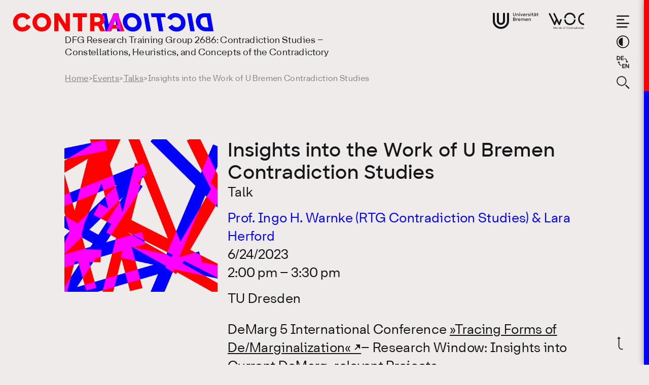

--- FILE ---
content_type: text/html; charset=UTF-8
request_url: https://contradictionstudies.uni-bremen.de/en/events/talk/demarg-5-international-conference-tracing-forms-of-de-marginalization-research-window-insights-into-current-demarg-relevant-projects-2/
body_size: 18905
content:


<!doctype html>
<html lang="en-GB" 
      data-feature-experimental-layout="false" 
      data-feature-enhanced-search="true" 
      data-feature-analytics="true"
      data-feature-debug-mode="false">

<head>
    <meta charset="UTF-8">
    <meta http-equiv="x-ua-compatible" content="ie=edge">
    <!-- Device -->
    <meta name="viewport" content="width=device-width,initial-scale=1,minimum-scale=1,maximum-scale=5">
<meta name="format-detection" content="telephone=no">
    <!-- Social -->
    <!-- Twitter -->
<meta name="twitter:card" content="summary_large_image">
<meta name="twitter:title" content="Contradiction Studies">
<meta name="twitter:description" content="Research Training Group 2686 University Bremen">
<meta name="twitter:image" content="https://contradictionstudies.uni-bremen.de/wp-content/themes/grk_2025/assets/og/GRK_ContradictionStudies_Logo.png">
<!-- Facebook -->
<meta property="og:type" content="website">
<meta property="og:url" content="https://contradictionstudies.uni-bremen.de/en">
<meta property="og:title" content="Contradiction Studies">
<meta property="og:description" content="Research Training Group 2686 University Bremen">
<meta property="og:image" content="https://contradictionstudies.uni-bremen.de/wp-content/themes/grk_2025/assets/og/GRK_ContradictionStudies_Logo.png">
<meta property="og:image:width" content="1200">
<meta property="og:image:height" content="630">
    <!-- Favicon -->
    <link rel="shortcut icon" href="https://contradictionstudies.uni-bremen.de/wp-content/themes/grk_2025/assets/fav/favicon.ico"/>
<link rel="icon" type="image/svg+xml" href="https://contradictionstudies.uni-bremen.de/wp-content/themes/grk_2025/assets/fav/favicon.svg"/>
<link rel="apple-touch-icon" sizes="180x180" href="https://contradictionstudies.uni-bremen.de/wp-content/themes/grk_2025/assets/fav/apple-touch-icon.png">
<link rel="icon" type="image/png" sizes="96x96" href="https://contradictionstudies.uni-bremen.de/wp-content/themes/grk_2025/assets/fav/favicon-96x96.png"/>
<link rel="icon" type="image/png" sizes="32x32" href="https://contradictionstudies.uni-bremen.de/wp-content/themes/grk_2025/assets/fav/favicon-32x32.png">
<link rel="icon" type="image/png" sizes="16x16" href="https://contradictionstudies.uni-bremen.de/wp-content/themes/grk_2025/assets/fav/favicon-16x16.png">
<link rel="manifest" href="https://contradictionstudies.uni-bremen.de/wp-content/themes/grk_2025/assets/fav/site.webmanifest">
<link rel="mask-icon" href="https://contradictionstudies.uni-bremen.de/wp-content/themes/grk_2025/assets/fav/safari-pinned-tab.svg" color="#5bbad5">
<meta name="msapplication-config" content="https://contradictionstudies.uni-bremen.de/wp-content/themes/grk_2025/assets/fav/browserconfig.xml">
<meta name="msapplication-TileColor" content="#da532c">    <!-- Theme-Color -->
    <meta name="theme-color" content="#b2b2b2">
<meta name="color-scheme" content="dark light">
    <!-- Common CSS Styles -->
    <style>html{-webkit-text-size-adjust:none;-webkit-font-smoothing:subpixel-antialiased;-webkit-font-smoothing:antialiased}@font-face{font-display:block;font-family:SharpSans-Bold;src:url(https://contradictionstudies.uni-bremen.de/wp-content/themes/grk_2025/assets/fonts/SharpSans/SharpSans-Bold.woff2) format("woff2")}@font-face{font-display:block;font-family:SharpSans-BoldItalic;src:url(https://contradictionstudies.uni-bremen.de/wp-content/themes/grk_2025/assets/fonts/SharpSans/SharpSans-BoldItalic.woff2) format("woff2")}@font-face{font-display:block;font-family:SharpSans-Book;src:url(https://contradictionstudies.uni-bremen.de/wp-content/themes/grk_2025/assets/fonts/SharpSans/SharpSans-Book.woff2) format("woff2")}@font-face{font-display:block;font-family:SharpSans-BookItalic;src:url(https://contradictionstudies.uni-bremen.de/wp-content/themes/grk_2025/assets/fonts/SharpSans/SharpSans-BookItalic.woff2) format("woff2")}@font-face{font-display:block;font-family:SharpSans-Medium;src:url(https://contradictionstudies.uni-bremen.de/wp-content/themes/grk_2025/assets/fonts/SharpSans/SharpSans-Medium.woff2) format("woff2")}@font-face{font-display:block;font-family:SharpSans-MediumItalic;src:url(https://contradictionstudies.uni-bremen.de/wp-content/themes/grk_2025/assets/fonts/SharpSans/SharpSans-MediumItalic.woff2) format("woff2")}@font-face{font-display:block;font-family:SharpSans-SemiBold;src:url(https://contradictionstudies.uni-bremen.de/wp-content/themes/grk_2025/assets/fonts/SharpSans/SharpSans-SemiBold.woff2) format("woff2")}@font-face{font-display:block;font-family:SharpSans-SemiBoldItalic;src:url(https://contradictionstudies.uni-bremen.de/wp-content/themes/grk_2025/assets/fonts/SharpSans/SharpSans-SemiBoldItalic.woff2) format("woff2")}@font-face{font-display:block;font-family:Friends-SemiBold;src:url(https://contradictionstudies.uni-bremen.de/wp-content/themes/grk_2025/assets/fonts/Friends/Friends-SemiBold.woff2) format("woff2")}@font-face{font-display:block;font-family:Friends-SemiBoldItalic;src:url(https://contradictionstudies.uni-bremen.de/wp-content/themes/grk_2025/assets/fonts/Friends/Friends-SemiBoldItalic.woff2) format("woff2")}@font-face{font-display:block;font-family:Friends-Regular;src:url(https://contradictionstudies.uni-bremen.de/wp-content/themes/grk_2025/assets/fonts/Friends/Friends-Regular.woff2) format("woff2")}@font-face{font-display:block;font-family:Friends-Italic;src:url(https://contradictionstudies.uni-bremen.de/wp-content/themes/grk_2025/assets/fonts/Friends/Friends-Italic.woff2) format("woff2")}a,body,button,div,footer,form,h1,h2,h3,h4,h5,h6,header,html,img,input,label,li,nav,p,select,span,table,textarea,ul{border:0;font:inherit;font-family:inherit;font-size:100%;margin:0;padding:0}li,ul{list-style:none}button,input,select,textarea{background:none;border:none;border-radius:0;box-sizing:border-box;color:inherit;display:block}button:hover,input[type=submit]:hover{cursor:pointer}input::-ms-clear{display:none}textarea{overflow:auto}a{color:inherit;text-decoration:none}a,img,picture,svg,video{display:block}img,video{height:auto;width:100%}body{--color__text:#161618;--color__background:#f0ebeb;--color__blue:#00f;--color__red:red;--color__primary:var(--color__blue);--color__secondary:var(--color__red);--color__accent:var(--color__red)}body.dark-theme{--color__text:#f0ebeb;--color__background:#161618;--color__primary:var(--color__red);--color__secondary:var(--color__blue);--color__accent:var(--color__blue)}*{box-sizing:border-box}html{height:100%}body{background-color:var(--color__background);color:var(--color__text);font-family:Friends-Regular,serif;min-height:100%}.iss-w{background:#fff;color:#000;font-family:Arial;height:100%;left:0;text-align:center;top:0;width:100%;z-index:9999}.iss,.iss-w{position:absolute}.iss{left:0;top:50%;width:100%}.iss-mobile-w{background:#fff;color:#000;font-family:Arial;height:100%;left:0;text-align:center;top:0;width:100%;z-index:9999}.iss-mobile,.iss-mobile-w{position:absolute}.iss-mobile{left:0;top:50%;width:100%}@media (prefers-color-scheme:dark){body{--color__text:#f0ebeb;--color__background:#161618;--color__primary:var(--color__red);--color__secondary:var(--color__blue);--color__accent:var(--color__blue)}body.light-theme{--color__text:#161618;--color__background:#f0ebeb;--color__primary:var(--color__blue);--color__secondary:var(--color__red);--color__accent:var(--color__red)}}@media (max-width:760px){body{font-size:16px;line-height:22px}}@media (min-width:760px){body{font-size:24px;line-height:32px}}@media (min-width:1000px){body{font-size:26px;line-height:36px}}</style>    <!-- wp_head -->
    <title>Insights into the Work of U Bremen Contradiction Studies &#8211; Contradiction Studies</title>
<meta name='robots' content='max-image-preview:large' />
	<style>img:is([sizes="auto" i], [sizes^="auto," i]) { contain-intrinsic-size: 3000px 1500px }</style>
	<link rel="alternate" href="https://contradictionstudies.uni-bremen.de/events/vortrag/demarg-5-international-conference-tracing-forms-of-de-marginalization-research-window-insights-into-current-demarg-relevant-projects/" hreflang="de" />
<link rel="alternate" href="https://contradictionstudies.uni-bremen.de/en/events/talk/demarg-5-international-conference-tracing-forms-of-de-marginalization-research-window-insights-into-current-demarg-relevant-projects-2/" hreflang="en" />
<link rel="preconnect" href="https://cdn.jsdelivr.net">
<link rel="dns-prefetch" href="//cdn.jsdelivr.net">
<link rel="preload" href="https://contradictionstudies.uni-bremen.de/wp-content/themes/grk_2025/assets/css/desktop.css?ver=1764095767" as="style" onload="this.onload=null;this.rel='stylesheet'">
<noscript><link rel="stylesheet" href="https://contradictionstudies.uni-bremen.de/wp-content/themes/grk_2025/assets/css/desktop.css?ver=1764095767"></noscript>
<link rel="preload" as="font" type="font/woff2" href="https://contradictionstudies.uni-bremen.de/wp-content/themes/grk_2025/assets/fonts/SharpSans/SharpSans-Book.woff2" crossorigin>
<link rel="preload" as="font" type="font/woff2" href="https://contradictionstudies.uni-bremen.de/wp-content/themes/grk_2025/assets/fonts/SharpSans/SharpSans-Bold.woff2" crossorigin>
<link rel="preload" as="image" href="https://contradictionstudies.uni-bremen.de/wp-content/uploads/GRK_graphics_sq_06.webp" imagesizes="(max-width: 427px) 100vw, 427px" fetchpriority="high">
<style id='rudr-carousel-style-inline-css'>
.wp-block-rudr-slide.are-vertically-aligned-center{ margin-top: auto; margin-bottom: auto; }
.wp-block-rudr-slide.are-vertically-aligned-bottom{ margin-top: auto; margin-bottom: 0; }

.wp-block-rudr-carousel .swiper-pagination{position: static;margin-top: 14px;}
.wp-block-rudr-carousel .swiper-pagination-bullet{background-color: #090909}
.wp-block-rudr-carousel .wp-block-rudr-slide{ box-sizing: border-box; }
.wp-block-rudr-carousel .wp-block-rudr-slide .wp-block-image.aligncenter{margin-left:auto;margin-right: auto;}

.wp-block-rudr-carousel .swiper-button-next, .wp-block-rudr-carousel .swiper-button-prev{ color: #090909 }

</style>
<link rel='stylesheet' href='https://contradictionstudies.uni-bremen.de/wp-content/themes/grk_2025/assets/css/desktop.css?ver=1764095767'  />
<link rel="canonical" href="https://contradictionstudies.uni-bremen.de/en/events/talk/demarg-5-international-conference-tracing-forms-of-de-marginalization-research-window-insights-into-current-demarg-relevant-projects-2/" />
<link rel="icon" href="https://contradictionstudies.uni-bremen.de/wp-content/uploads/cropped-GRK2686_Favicon-32x32.png" sizes="32x32" />
<link rel="icon" href="https://contradictionstudies.uni-bremen.de/wp-content/uploads/cropped-GRK2686_Favicon-192x192.png" sizes="192x192" />
<link rel="apple-touch-icon" href="https://contradictionstudies.uni-bremen.de/wp-content/uploads/cropped-GRK2686_Favicon-180x180.png" />
<meta name="msapplication-TileImage" content="https://contradictionstudies.uni-bremen.de/wp-content/uploads/cropped-GRK2686_Favicon-270x270.png" />
		<style id="wp-custom-css">
			.swiper .post-meta {
	padding-right:18px;
}

/*
.team-m-thumbnail img {
  filter: none;
	}

.page-id-249 .team-m-thumbnail img {
	filter: grayscale(100%);
}
	*/		</style>
		</head>

<body>    
    <!-- App -->
    <div id="app">        
        <!-- Skip Link for Accessibility -->
        <a class="skip-link screen-reader-text" href="#main">
        Skip to main content    </a>

        <!-- Header with Navigation -->
        <header>
            
    <nav id="nav" aria-label="Main Navigation">
        <div id="nav-l">
                        <div id="nav-l-logo" class="logo">
                <a href="/en" id="nav-l-logo-l" class="logo-a" aria-label="Go to the homepage of the Research Training Group 2686: Contradiction Studies"></a>
                <a href="/en" id="nav-l-logo-r" class="logo-a" aria-label="Go to the homepage of the Research Training Group 2686: Contradiction Studies"></a>
            </div>
            <div id="nav-l-logo-sub">
                <div class="logo-sub">DFG Research Training Group 2686: Contradiction Studies –</div>
                <div id="nav-l-logo-sub-lang" class="logo-sub">Constellations, Heuristics, and Concepts of the Contradictory</div>
            </div>
            <div id="nav-l-logo-u" class="nav-logo-u">
                <a href="http://www.uni-bremen.de/en" target="_blank" rel="noreferrer noopener" aria-label="Go to website of the University Bremen">
                    <svg viewBox="0 0 346.95 125" xml:space="preserve" role="img" aria-labelledby="uni-logo-title" focusable="false">
                        <title id="uni-logo-title">Logo of the University Bremen</title>
                        <path d="M-.28 1.66h15.46v.97c0 20.43-.15 40.86.05 61.29.18 17.99 8.47 31.41 24.11 40.18 8.02 4.5 16.79 6.11 25.96 5.35 10.77-.89 20.17-4.99 28.07-12.36 7.69-7.17 12.32-16.02 13.86-26.42.32-2.16.46-4.36.46-6.54.03-20.48.02-40.96.02-61.44V1.68h15.45v.84c0 21.01.09 42.02-.04 63.03-.07 11.21-3.28 21.61-9.4 31-9.56 14.67-22.99 23.96-40.2 27.19-20.85 3.91-39.33-1.36-54.94-15.81C8.71 98.8 2.81 87.39.52 74.13c-.32-1.88-.45-3.8-.67-5.7-.02-.19-.09-.38-.13-.57V1.66zM204.24 0c1.54.81 2.06 1.67 1.85 3.07-.19 1.25-1.11 2.09-2.41 2.19-1.22.1-2.29-.62-2.66-1.79-.39-1.23.09-2.55 1.13-3.15.19-.11.38-.22.58-.33.5.01 1.01.01 1.51.01zM290.16 0c1.52.93 2.05 1.89 1.76 3.2-.28 1.25-1.32 2.08-2.62 2.07-1.26-.01-2.23-.79-2.5-2-.3-1.32.27-2.54 1.44-3.08.13-.06.27-.13.4-.19h1.52z"/>
<path d="M30.56 1.68h15.48v1c0 20.3.06 40.6-.04 60.91-.03 7.07 4.76 12.88 11.01 14.76 8.09 2.44 16.7-1.93 19.16-9.8.42-1.35.65-2.82.65-4.23.04-20.53.03-41.06.03-61.59V1.69H92.3v.93c0 20.55.05 41.11-.02 61.66-.04 10.04-4.24 18.14-12.31 24.06-12.53 9.2-29.92 7.77-40.83-3.29-5.75-5.83-8.57-12.92-8.58-21.12-.01-20.5 0-41.01 0-61.51v-.74zM154.18 63.31V38.56c.11-.03.18-.07.25-.07 3.98.02 7.97-.08 11.94.11 2.63.13 4.9 1.25 6.06 3.83 1.03 2.29.99 5.99-2.23 7.88-.06.04-.12.07-.17.1.05.1.06.16.09.18 2.77 1.54 3.51 4.02 3.07 6.95-.42 2.81-2.16 4.54-4.84 5.3-1.03.29-2.13.43-3.2.45-3.35.06-6.7.02-10.05.02h-.92zm3.66-3.47c2.7 0 5.35.08 7.98-.03 1.88-.07 3.24-1.2 3.62-2.7.62-2.42-.71-4.38-3.28-4.64-1.7-.17-3.42-.12-5.13-.14-1.05-.02-2.1 0-3.19 0v7.51zm.01-17.83v6.8c2.71 0 5.38.07 8.04-.03 1.7-.06 2.91-1.12 3.24-2.49.54-2.2-.55-4.06-2.85-4.24-2.77-.2-5.58-.04-8.43-.04zM215.46 44.96h3.57v2c1.63-1.88 3.55-2.51 5.77-2.39 2.26.13 4.08 1.01 5.27 3.08.34-.38.63-.76.96-1.08 2.38-2.3 5.21-2.45 8.16-1.51 2.76.89 4.05 3.1 4.17 5.81.19 4.05.09 8.1.12 12.16 0 .07-.05.14-.09.24h-3.69c-.01-.27-.04-.54-.04-.8 0-3.2.01-6.4-.01-9.59 0-.68-.05-1.36-.18-2.02-.35-1.71-1.46-2.74-3.1-2.96-2.05-.28-3.72.36-4.43 1.95-.41.91-.64 1.97-.66 2.97-.08 3.17-.03 6.35-.03 9.52v.93h-3.69c-.01-.27-.04-.53-.04-.8v-9.75c0-.35-.01-.71-.05-1.05-.28-2.57-1.5-3.78-3.87-3.84-2.37-.06-3.99 1.31-4.36 3.71-.08.54-.12 1.1-.13 1.65-.01 3.07-.01 6.14-.01 9.22v.86h-3.63c-.01-6.12-.01-12.19-.01-18.31zM154.06 1.69h3.77v.91c0 4.86-.03 9.72.02 14.58.01.91.19 1.87.53 2.71 1.01 2.53 3.7 3.87 6.43 3.33 2.72-.54 4.62-2.79 4.63-5.56.02-5.04.01-10.07.01-15.11V1.7h3.81v15.65c0 5.91-4.36 9.9-10.27 9.46-3.39-.25-6.11-1.57-7.8-4.63-.79-1.44-1.15-3.02-1.15-4.64-.03-5.16-.01-10.32-.01-15.49-.01-.1.01-.2.03-.36zM248.82 18.68h-15.53c.51 2.27 1.73 3.85 3.87 4.5 3.11.94 5.77.27 7.71-2.57 1.01.6 2 1.19 3.03 1.81-1.39 2.09-3.18 3.52-5.57 4.08-3.59.84-6.97.39-9.73-2.21-2.93-2.76-3.59-6.25-2.42-9.99 1.15-3.68 3.78-5.89 7.63-6.45 5.21-.75 9.57 2.15 10.64 7.03.26 1.2.25 2.44.37 3.8zm-3.91-3.23c-.59-3.02-2.93-4.64-6.23-4.42-2.48.16-4.98 2.31-5.12 4.42h11.35zM263.12 57.44c1 .6 1.97 1.18 3.01 1.79-.94 1.52-2.18 2.65-3.74 3.43-3.87 1.94-9.05 1.18-11.9-1.88-2.77-2.99-3.28-6.54-1.84-10.26 1.42-3.67 4.28-5.68 8.21-5.92 5.15-.32 9.01 2.67 9.94 7.54.09.47.13.95.15 1.43.03.6.01 1.2.01 1.89h-15.28c-.13 1.65 1.46 3.68 3.4 4.44 3.03 1.19 5.75.38 8.04-2.46zm-.01-5.16c-.3-2.62-2.58-4.43-5.55-4.46-2.8-.03-5.46 2-5.8 4.46h11.35zM195.18 55.5c0 1.77 1.57 3.72 3.53 4.45 3 1.12 5.49.35 7.97-2.49.98.58 1.96 1.17 3 1.79-1.61 2.42-3.76 3.92-6.58 4.3-3.59.48-6.89-.18-9.34-3.06-2.63-3.1-3-6.67-1.42-10.33 1.54-3.55 4.44-5.41 8.3-5.57 5.72-.24 9.82 3.76 9.82 9.47v1.45h-7.66c-2.54-.01-5.08-.01-7.62-.01zm11.45-3.21c-.08-2.44-2.45-4.37-5.41-4.46-2.86-.08-5.7 2.06-5.9 4.46h11.31zM326.12 15.26c.21-2.49-1.28-4.11-3.98-4.34-2.52-.21-4.53.69-5.97 2.93-1.09-.64-2.16-1.26-3.29-1.92 1.72-2.28 3.92-3.61 6.65-4.06 1.84-.3 3.67-.23 5.45.36 2.95.98 4.71 3.25 4.78 6.46.08 3.8.02 7.6.02 11.41 0 .1-.03.19-.05.32h-3.48v-2.99c-.24.22-.36.31-.46.43-2.35 2.66-6.28 3.72-9.65 2.56-1.91-.65-3.2-1.93-3.54-3.95-.37-2.22.23-4.15 2.11-5.54 1.74-1.28 3.78-1.59 5.87-1.64 1.61-.04 3.23-.01 4.84-.01.22.01.46-.01.7-.02zm0 3.05c-2.14 0-4.23-.04-6.32.02-.66.02-1.35.21-1.97.46-1.14.44-1.67 1.39-1.56 2.57.11 1.11.74 1.79 1.95 2.1 2.59.66 5.63-.47 7.33-2.65.59-.76.78-1.55.57-2.5zM288.8 63.27h-3.61c-.01-.28-.04-.55-.04-.81 0-3.12.01-6.25-.01-9.37 0-.6-.05-1.21-.19-1.8-.49-2.14-1.9-3.3-4.1-3.45-2.24-.15-4.15 1.01-4.87 3.05-.25.72-.38 1.52-.39 2.29-.04 3.05-.02 6.09-.02 9.14v.94h-3.66V44.98h3.58v2.39c1.25-1.49 2.64-2.39 4.37-2.67 4.55-.73 8.62 1.56 8.93 6.77.22 3.82.08 7.65.09 11.48-.01.1-.05.19-.08.32zM195.75 26.44h-3.63v-.88c-.02-3.35.06-6.7-.08-10.04-.14-3.17-2.27-4.86-5.36-4.48-2.46.31-4.17 2.44-4.18 5.29-.02 3.07 0 6.15 0 9.22v.87h-3.62V8.13h3.59v2.34c.18-.17.25-.22.31-.29 2.38-2.62 5.33-3.02 8.5-1.95 2.84.96 4.29 3.25 4.45 6.1.22 3.97.1 7.95.12 11.93-.03.05-.07.1-.1.18zM266.61 22.83c1.24-.7 2.3-1.3 3.41-1.93.93 1.36 2.08 2.37 3.7 2.58.93.12 1.91.06 2.84-.1.52-.09 1.06-.48 1.46-.87.98-.98.75-2.35-.52-2.91-.91-.4-1.92-.59-2.88-.86-1.28-.36-2.6-.61-3.84-1.08-4.17-1.57-4.02-6.3-1.08-8.52 2.96-2.23 9.62-2.12 12.34 2.02-1.04.59-2.08 1.18-3.16 1.8-1.26-1.83-3.05-2.41-5.16-2.09-.53.08-1.09.29-1.52.59-1.28.88-1.13 2.56.31 3.11 1.14.44 2.37.64 3.56.98 1.13.33 2.3.59 3.36 1.08 3.23 1.5 3.9 5.3 1.46 7.92-1.45 1.55-3.3 2.17-5.35 2.26-2.71.12-5.29-.3-7.37-2.24-.57-.47-1.01-1.09-1.56-1.74zM340.99 1.74v6.33h5.09v3.36h-5.07c-.02.34-.04.59-.04.83v8.08c0 .28 0 .56.04.83.24 1.83 1.97 2.71 3.61 1.84.2-.1.38-.23.64-.38.04.07.08.14.11.2.52.92 1.04 1.84 1.59 2.8-.73.66-1.61.96-2.52 1.05-.99.1-2.02.13-3-.03-2.51-.43-3.96-2.21-4.05-5.07-.1-3.04-.04-6.09-.04-9.14v-.97h-3.63V8.08h3.63c0-1.19-.03-2.3.02-3.39.02-.31.23-.71.48-.89.96-.68 1.98-1.31 3.14-2.06zM299.72 11.45h-3.57V8.12h3.57c0-1.12.04-2.17-.01-3.21-.03-.58.16-.92.65-1.21.97-.57 1.9-1.21 2.97-1.91v6.27h5.1v3.39h-5.08v8.62c0 .23-.01.45.01.68.23 2.39 2.01 3.27 4.07 2.02.06-.04.13-.06.24-.1.56.99 1.12 1.97 1.71 3.01-1.29.95-2.75 1.23-4.28 1.15-3.62-.2-5.36-2.14-5.39-5.99-.02-2.82 0-5.64 0-8.46.01-.29.01-.56.01-.93zM209.29 8.09c1.28 0 2.44-.03 3.58.03.21.01.47.38.57.64 1.57 4.05 3.12 8.12 4.67 12.18.09.23.19.45.34.83.24-.56.42-.99.59-1.41 1.54-3.88 3.09-7.75 4.6-11.64.19-.47.41-.66.93-.64 1 .05 2.01.01 3.15.01-.1.3-.17.52-.26.74-2.35 5.66-4.71 11.33-7.05 17-.2.5-.45.74-.99.66-.22-.03-.45 0-.68-.01-.75-.02-1.66.2-2.2-.15-.5-.33-.62-1.26-.89-1.94-2.02-5.12-4.03-10.25-6.04-15.37-.07-.26-.16-.52-.32-.93zM253.95 8.12h3.61v2.52c.06.02.11.05.17.07.79-1.59 2.05-2.52 3.77-2.81 1.39-.24 3.05.03 4.14.69-.46 1.15-.93 2.31-1.33 3.31-1-.11-1.92-.33-2.82-.28-2.52.14-3.83 1.57-3.85 4.1-.02 3.27-.01 6.55-.01 9.82v.88h-3.69c.01-6.07.01-12.14.01-18.3zM190.33 45.38c-.48 1.18-.94 2.32-1.38 3.4-.83-.13-1.61-.35-2.39-.37-2.69-.05-4.23 1.48-4.25 4.18-.02 3.27-.01 6.55-.01 9.82v.85h-3.65v-18.3h3.56v2.51c.06.03.11.06.17.08.73-1.47 1.86-2.45 3.45-2.76 1.53-.28 3.05-.19 4.5.59zM205.31 26.45h-3.62V8.14h3.62v18.31zM291.18 26.44h-3.67V8.16h3.67v18.28zM322.66 3.6c0-1.38.94-2.32 2.32-2.31 1.38 0 2.35.94 2.37 2.29.01 1.38-.97 2.35-2.38 2.35-1.39-.02-2.31-.94-2.31-2.33zM317.95 5.92c-1.4 0-2.33-.9-2.34-2.29-.02-1.4.95-2.36 2.37-2.35 1.39.01 2.3.93 2.3 2.33-.02 1.38-.94 2.31-2.33 2.31z"/>                    </svg>
                </a>
            </div>
            <div id="nav-l-logo-woc" class="nav-logo-woc">
                <a href="https://www.woc.uni-bremen.de" target="_blank" rel="noreferrer noopener" aria-label="Go to website of Worlds of Contradiction">
                    <svg viewBox="0 0 1141.8 521.39" xml:space="preserve" role="img" aria-labelledby="woc-logo-title" focusable="false">
                        <title id="woc-logo-title">Logo of Worlds of Contradiction</title>
                        <path d="m339.99 311.67-148-304.22-45.34 22.06 87.64 180.14-.1-.04-40.67 103.06L45.34 8.08 0 30.14l173.25 356.13a25.207 25.207 0 0 0 22.67 14.18c.32 0 .65 0 .97-.02 9.99-.38 18.81-6.64 22.48-15.94l44.77-113.46 55.75 114.6c4.38 9.01 13.7 14.56 23.7 14.16a25.203 25.203 0 0 0 22.46-16.05l62.68-161.21-47-18.27-41.76 107.41ZM684.14 0c-100.7 0-182.63 80.07-182.63 178.5h50.42c0-70.62 59.31-128.07 132.21-128.07s132.21 57.45 132.21 128.07h50.42C866.78 80.07 784.85 0 684.14 0ZM1141.75 58.51V8.08c-105.56 0-191.43 87.87-191.43 195.87s85.88 195.87 191.43 195.87V349.4c-77.75 0-141.01-65.25-141.01-145.44S1064 58.52 1141.75 58.52ZM684.14 349.4c-72.9 0-132.21-57.45-132.21-128.07h-50.42c0 98.42 81.93 178.49 182.63 178.49s182.63-80.07 182.63-178.49h-50.42c0 70.62-59.31 128.07-132.21 128.07zM488 477.51c-12.65 0-22.12 9.56-22.12 21.94s9.56 21.94 22.12 21.94 22.12-9.65 22.12-21.94-9.47-21.94-22.12-21.94zm0 37.42c-8.38 0-14.84-6.83-14.84-15.48s6.37-15.48 14.84-15.48 14.84 6.83 14.84 15.48-6.46 15.48-14.84 15.48zM633.74 500.91c-5.19 9.28-12.11 13.38-23.12 13.38-14.57 0-25.67-11.47-25.67-26.86s10.83-26.85 25.58-26.85c10.1 0 17.39 4.19 22.67 13.56l1.55.36 5.19-3.64c-6.28-11.65-16.11-17.39-29.5-17.39-19.21 0-33.41 14.48-33.41 33.96s14.11 33.96 33.5 33.96c13.47 0 22.94-5.55 29.77-17.21l-5.01-3.64-1.55.36ZM306.93 477.51c-5.55 0-9.74 2.91-13.2 9.92v-8.19h-6.19v40.42h6.92v-18.93c0-10.56 4.82-16.75 9.56-16.75 2.18 0 3.55.82 4.64 3.28l.73.18 5.92-3.46c-1.55-4.28-4.64-6.46-8.38-6.46ZM254.58 477.51c-12.65 0-22.12 9.56-22.12 21.94s9.56 21.94 22.12 21.94 22.12-9.65 22.12-21.94-9.47-21.94-22.12-21.94zm0 37.42c-8.38 0-14.84-6.83-14.84-15.48s6.37-15.48 14.84-15.48 14.84 6.83 14.84 15.48-6.46 15.48-14.84 15.48zM213.29 489.98l-4.46 14.84h-.36c-1.82-4.92-3.64-9.92-5.37-14.84l-12.2-34.14h-2l-12.2 34.14c-1.73 4.92-3.55 9.92-5.37 14.84h-.36l-4.46-14.84-10.38-34.78h-8.1l20.3 65.73h4.46l12.47-34.77c1.55-4.19 3-8.29 4.46-12.47h.36c1.55 4.19 3.1 8.38 4.55 12.56l12.38 34.68h4.46l20.3-65.73h-8.1l-10.38 34.78ZM411.97 496.08c-8.28-3.1-9.38-4.92-9.38-7.47 0-2.82 2.55-5.1 7.01-5.1s7.65 2.09 9.28 5.73l.73.09 4.73-3.28c-2.18-5.19-7.47-8.56-14.47-8.56-9.01 0-14.29 5.28-14.29 11.38 0 5.46 2.64 9.29 13.56 13.2 7.92 2.82 9.29 4.92 9.29 7.65 0 3.37-3.09 5.64-8.01 5.64-4.64 0-8.19-2.37-10.47-6.46l-.45-.09-5.46 3.73c3.19 5.73 8.92 8.83 16.21 8.83 9.19 0 15.2-5.19 15.2-11.83 0-6.1-3.09-9.56-13.47-13.47ZM376.54 473.23v13.2c-3.37-5.73-9.01-8.92-15.11-8.92-10.74 0-19.21 9.1-19.21 21.94s7.65 21.94 19.12 21.94c6.28 0 12.38-3.37 15.48-8.74v7.01h6.65v-66.73h-6.92v20.3zm-14.02 41.7c-8.1 0-13.02-5.73-13.02-15.48s5.28-15.48 13.38-15.48 13.93 6.55 13.93 15.57-5.55 15.39-14.29 15.39zM324.25 452.93h6.92v66.73h-6.92zM524.31 468.96v10.29h-7.74v5.92h7.74v34.5h6.92v-34.5h10.1v-5.92h-10.1v-10.83c0-7.83 1.64-10.01 5.65-10.01 1.18 0 2.73.27 4.37 1l.82-.36.46-6.19c-2-.64-4.37-1-6.01-1-8.56 0-12.2 4.28-12.2 17.11ZM1016.95 513.65c-1.82.82-3.46 1.27-5.1 1.27-4.55 0-6.1-1.91-6.1-7.65v-22.12h12.11v-5.92h-12.11v-16.39h-.91l-6.01 3.64v12.75h-7.74v5.92h7.74v24.22c0 7.74 4.37 12.02 11.65 12.02 2.73 0 5.19-.46 7.47-1.27l-.28-6.1-.72-.36ZM1030.5 479.24h6.92v40.42h-6.92zM928.01 454.94c-2.82 0-5.1 2.28-5.1 5.1s2.28 5.1 5.1 5.1 5.1-2.18 5.1-5.01-2.28-5.19-5.1-5.19zM976.79 507.1c-3.37 5.64-7.38 8.01-12.93 8.01-7.83 0-13.57-6.01-13.57-15.75s5.74-15.57 13.48-15.57c5.28 0 9.28 2.28 12.83 7.92l.73.18 5.1-3.46c-4.19-7.37-11.02-10.92-18.75-10.92-12.2 0-20.67 9.1-20.67 21.94s8.19 21.94 20.67 21.94c7.92 0 14.74-3.73 18.84-11.11l-5.01-3.37-.72.18ZM1124.5 477.51c-6.1 0-11.38 3.19-14.75 8.92v-7.19h-6.92v40.42h6.92v-20.21c0-9.1 5.1-15.48 12.84-15.48 7.01 0 10.28 3.82 10.28 12.56v23.12h6.92v-26.13c0-10.29-5.55-16.02-15.29-16.02zM1034 454.94c-2.82 0-5.1 2.28-5.1 5.1s2.28 5.1 5.1 5.1 5.1-2.18 5.1-5.01-2.28-5.19-5.1-5.19zM1070.8 477.51c-12.66 0-22.13 9.56-22.13 21.94s9.56 21.94 22.13 21.94 22.12-9.65 22.12-21.94-9.47-21.94-22.12-21.94zm0 37.42c-8.38 0-14.84-6.83-14.84-15.48s6.37-15.48 14.84-15.48 14.84 6.83 14.84 15.48-6.47 15.48-14.84 15.48zM671.72 477.51c-12.65 0-22.12 9.56-22.12 21.94s9.56 21.94 22.12 21.94 22.12-9.65 22.12-21.94-9.47-21.94-22.12-21.94zm0 37.42c-8.38 0-14.84-6.83-14.84-15.48s6.37-15.48 14.84-15.48 14.84 6.83 14.84 15.48-6.46 15.48-14.84 15.48zM809.34 477.51c-5.55 0-9.74 2.91-13.2 9.92v-8.19h-6.19v40.42h6.92v-18.93c0-10.56 4.83-16.75 9.56-16.75 2.18 0 3.55.82 4.64 3.28l.73.18 5.92-3.46c-1.55-4.28-4.64-6.46-8.38-6.46ZM777.11 513.65c-1.82.82-3.46 1.27-5.1 1.27-4.55 0-6.1-1.91-6.1-7.65v-22.12h12.11v-5.92h-12.11v-16.39H765l-6.01 3.64v12.75h-7.74v5.92h7.74v24.22c0 7.74 4.37 12.02 11.65 12.02 2.73 0 5.19-.46 7.47-1.27l-.27-6.1-.73-.36ZM726.35 477.51c-6.1 0-11.38 3.19-14.75 8.92v-7.19h-6.92v40.42h6.92v-20.21c0-9.1 5.1-15.48 12.84-15.48 7.01 0 10.29 3.82 10.29 12.56v23.12h6.92v-26.13c0-10.29-5.55-16.02-15.29-16.02zM856.25 515.11c-1.55 0-2.09-.55-2.09-2.37v-21.67c0-8.74-5.19-13.56-13.75-13.56-7.28 0-14.02 4.01-17.75 10.29l4.83 3.19.73-.09c3-4.46 7.01-7.1 11.74-7.1s7.28 2.73 7.28 8.83v2.55c-17.75 2.37-24.85 7.65-24.85 15.11 0 6.65 4.64 11.11 11.84 11.11 5.01 0 8.92-1.82 13.29-6.19.27 3.82 2.64 5.92 6.37 5.92 2.37 0 3.55-.27 5.74-.91v-5.37l-.73-.36c-1.18.46-1.82.64-2.64.64Zm-9.02-4.64c-3 3.1-6.92 5.01-11.38 5.01-4.1 0-6.19-2-6.19-5.37 0-4.73 4.73-7.56 17.57-9.65v10.01ZM924.55 479.24h6.92v40.42h-6.92zM902.33 473.23v13.2c-3.37-5.73-9.01-8.92-15.11-8.92-10.74 0-19.21 9.1-19.21 21.94s7.65 21.94 19.12 21.94c6.28 0 12.38-3.37 15.48-8.74v7.01h6.65v-66.73h-6.92v20.3zm-14.02 41.7c-8.1 0-13.02-5.73-13.02-15.48s5.28-15.48 13.38-15.48 13.93 6.55 13.93 15.57-5.55 15.39-14.29 15.39z"/>                    </svg>
                </a>
            </div>
        </div>
        <div id="nav-t">
                        <div id="nav-t-logo" class="logo">
                <a href="/en" id="nav-t-logo-l" class="logo-a" aria-label="Go to the homepage of the Research Training Group 2686: Contradiction Studies"></a>
                <a href="/en" id="nav-t-logo-r" class="logo-a" aria-label="Go to the homepage of the Research Training Group 2686: Contradiction Studies"></a>
            </div>
            <div id="nav-t-logo-u" class="nav-logo-u">
                <a href="http://www.uni-bremen.de/en" target="_blank" rel="noreferrer noopener" aria-label="Go to website of the University Bremen">
                    <svg viewBox="0 0 346.95 125" xml:space="preserve" role="img" aria-labelledby="desktop-uni-logo-title" focusable="false">
                        <title id="desktop-uni-logo-title">University Bremen</title>
                        <path d="M-.28 1.66h15.46v.97c0 20.43-.15 40.86.05 61.29.18 17.99 8.47 31.41 24.11 40.18 8.02 4.5 16.79 6.11 25.96 5.35 10.77-.89 20.17-4.99 28.07-12.36 7.69-7.17 12.32-16.02 13.86-26.42.32-2.16.46-4.36.46-6.54.03-20.48.02-40.96.02-61.44V1.68h15.45v.84c0 21.01.09 42.02-.04 63.03-.07 11.21-3.28 21.61-9.4 31-9.56 14.67-22.99 23.96-40.2 27.19-20.85 3.91-39.33-1.36-54.94-15.81C8.71 98.8 2.81 87.39.52 74.13c-.32-1.88-.45-3.8-.67-5.7-.02-.19-.09-.38-.13-.57V1.66zM204.24 0c1.54.81 2.06 1.67 1.85 3.07-.19 1.25-1.11 2.09-2.41 2.19-1.22.1-2.29-.62-2.66-1.79-.39-1.23.09-2.55 1.13-3.15.19-.11.38-.22.58-.33.5.01 1.01.01 1.51.01zM290.16 0c1.52.93 2.05 1.89 1.76 3.2-.28 1.25-1.32 2.08-2.62 2.07-1.26-.01-2.23-.79-2.5-2-.3-1.32.27-2.54 1.44-3.08.13-.06.27-.13.4-.19h1.52z"/>
<path d="M30.56 1.68h15.48v1c0 20.3.06 40.6-.04 60.91-.03 7.07 4.76 12.88 11.01 14.76 8.09 2.44 16.7-1.93 19.16-9.8.42-1.35.65-2.82.65-4.23.04-20.53.03-41.06.03-61.59V1.69H92.3v.93c0 20.55.05 41.11-.02 61.66-.04 10.04-4.24 18.14-12.31 24.06-12.53 9.2-29.92 7.77-40.83-3.29-5.75-5.83-8.57-12.92-8.58-21.12-.01-20.5 0-41.01 0-61.51v-.74zM154.18 63.31V38.56c.11-.03.18-.07.25-.07 3.98.02 7.97-.08 11.94.11 2.63.13 4.9 1.25 6.06 3.83 1.03 2.29.99 5.99-2.23 7.88-.06.04-.12.07-.17.1.05.1.06.16.09.18 2.77 1.54 3.51 4.02 3.07 6.95-.42 2.81-2.16 4.54-4.84 5.3-1.03.29-2.13.43-3.2.45-3.35.06-6.7.02-10.05.02h-.92zm3.66-3.47c2.7 0 5.35.08 7.98-.03 1.88-.07 3.24-1.2 3.62-2.7.62-2.42-.71-4.38-3.28-4.64-1.7-.17-3.42-.12-5.13-.14-1.05-.02-2.1 0-3.19 0v7.51zm.01-17.83v6.8c2.71 0 5.38.07 8.04-.03 1.7-.06 2.91-1.12 3.24-2.49.54-2.2-.55-4.06-2.85-4.24-2.77-.2-5.58-.04-8.43-.04zM215.46 44.96h3.57v2c1.63-1.88 3.55-2.51 5.77-2.39 2.26.13 4.08 1.01 5.27 3.08.34-.38.63-.76.96-1.08 2.38-2.3 5.21-2.45 8.16-1.51 2.76.89 4.05 3.1 4.17 5.81.19 4.05.09 8.1.12 12.16 0 .07-.05.14-.09.24h-3.69c-.01-.27-.04-.54-.04-.8 0-3.2.01-6.4-.01-9.59 0-.68-.05-1.36-.18-2.02-.35-1.71-1.46-2.74-3.1-2.96-2.05-.28-3.72.36-4.43 1.95-.41.91-.64 1.97-.66 2.97-.08 3.17-.03 6.35-.03 9.52v.93h-3.69c-.01-.27-.04-.53-.04-.8v-9.75c0-.35-.01-.71-.05-1.05-.28-2.57-1.5-3.78-3.87-3.84-2.37-.06-3.99 1.31-4.36 3.71-.08.54-.12 1.1-.13 1.65-.01 3.07-.01 6.14-.01 9.22v.86h-3.63c-.01-6.12-.01-12.19-.01-18.31zM154.06 1.69h3.77v.91c0 4.86-.03 9.72.02 14.58.01.91.19 1.87.53 2.71 1.01 2.53 3.7 3.87 6.43 3.33 2.72-.54 4.62-2.79 4.63-5.56.02-5.04.01-10.07.01-15.11V1.7h3.81v15.65c0 5.91-4.36 9.9-10.27 9.46-3.39-.25-6.11-1.57-7.8-4.63-.79-1.44-1.15-3.02-1.15-4.64-.03-5.16-.01-10.32-.01-15.49-.01-.1.01-.2.03-.36zM248.82 18.68h-15.53c.51 2.27 1.73 3.85 3.87 4.5 3.11.94 5.77.27 7.71-2.57 1.01.6 2 1.19 3.03 1.81-1.39 2.09-3.18 3.52-5.57 4.08-3.59.84-6.97.39-9.73-2.21-2.93-2.76-3.59-6.25-2.42-9.99 1.15-3.68 3.78-5.89 7.63-6.45 5.21-.75 9.57 2.15 10.64 7.03.26 1.2.25 2.44.37 3.8zm-3.91-3.23c-.59-3.02-2.93-4.64-6.23-4.42-2.48.16-4.98 2.31-5.12 4.42h11.35zM263.12 57.44c1 .6 1.97 1.18 3.01 1.79-.94 1.52-2.18 2.65-3.74 3.43-3.87 1.94-9.05 1.18-11.9-1.88-2.77-2.99-3.28-6.54-1.84-10.26 1.42-3.67 4.28-5.68 8.21-5.92 5.15-.32 9.01 2.67 9.94 7.54.09.47.13.95.15 1.43.03.6.01 1.2.01 1.89h-15.28c-.13 1.65 1.46 3.68 3.4 4.44 3.03 1.19 5.75.38 8.04-2.46zm-.01-5.16c-.3-2.62-2.58-4.43-5.55-4.46-2.8-.03-5.46 2-5.8 4.46h11.35zM195.18 55.5c0 1.77 1.57 3.72 3.53 4.45 3 1.12 5.49.35 7.97-2.49.98.58 1.96 1.17 3 1.79-1.61 2.42-3.76 3.92-6.58 4.3-3.59.48-6.89-.18-9.34-3.06-2.63-3.1-3-6.67-1.42-10.33 1.54-3.55 4.44-5.41 8.3-5.57 5.72-.24 9.82 3.76 9.82 9.47v1.45h-7.66c-2.54-.01-5.08-.01-7.62-.01zm11.45-3.21c-.08-2.44-2.45-4.37-5.41-4.46-2.86-.08-5.7 2.06-5.9 4.46h11.31zM326.12 15.26c.21-2.49-1.28-4.11-3.98-4.34-2.52-.21-4.53.69-5.97 2.93-1.09-.64-2.16-1.26-3.29-1.92 1.72-2.28 3.92-3.61 6.65-4.06 1.84-.3 3.67-.23 5.45.36 2.95.98 4.71 3.25 4.78 6.46.08 3.8.02 7.6.02 11.41 0 .1-.03.19-.05.32h-3.48v-2.99c-.24.22-.36.31-.46.43-2.35 2.66-6.28 3.72-9.65 2.56-1.91-.65-3.2-1.93-3.54-3.95-.37-2.22.23-4.15 2.11-5.54 1.74-1.28 3.78-1.59 5.87-1.64 1.61-.04 3.23-.01 4.84-.01.22.01.46-.01.7-.02zm0 3.05c-2.14 0-4.23-.04-6.32.02-.66.02-1.35.21-1.97.46-1.14.44-1.67 1.39-1.56 2.57.11 1.11.74 1.79 1.95 2.1 2.59.66 5.63-.47 7.33-2.65.59-.76.78-1.55.57-2.5zM288.8 63.27h-3.61c-.01-.28-.04-.55-.04-.81 0-3.12.01-6.25-.01-9.37 0-.6-.05-1.21-.19-1.8-.49-2.14-1.9-3.3-4.1-3.45-2.24-.15-4.15 1.01-4.87 3.05-.25.72-.38 1.52-.39 2.29-.04 3.05-.02 6.09-.02 9.14v.94h-3.66V44.98h3.58v2.39c1.25-1.49 2.64-2.39 4.37-2.67 4.55-.73 8.62 1.56 8.93 6.77.22 3.82.08 7.65.09 11.48-.01.1-.05.19-.08.32zM195.75 26.44h-3.63v-.88c-.02-3.35.06-6.7-.08-10.04-.14-3.17-2.27-4.86-5.36-4.48-2.46.31-4.17 2.44-4.18 5.29-.02 3.07 0 6.15 0 9.22v.87h-3.62V8.13h3.59v2.34c.18-.17.25-.22.31-.29 2.38-2.62 5.33-3.02 8.5-1.95 2.84.96 4.29 3.25 4.45 6.1.22 3.97.1 7.95.12 11.93-.03.05-.07.1-.1.18zM266.61 22.83c1.24-.7 2.3-1.3 3.41-1.93.93 1.36 2.08 2.37 3.7 2.58.93.12 1.91.06 2.84-.1.52-.09 1.06-.48 1.46-.87.98-.98.75-2.35-.52-2.91-.91-.4-1.92-.59-2.88-.86-1.28-.36-2.6-.61-3.84-1.08-4.17-1.57-4.02-6.3-1.08-8.52 2.96-2.23 9.62-2.12 12.34 2.02-1.04.59-2.08 1.18-3.16 1.8-1.26-1.83-3.05-2.41-5.16-2.09-.53.08-1.09.29-1.52.59-1.28.88-1.13 2.56.31 3.11 1.14.44 2.37.64 3.56.98 1.13.33 2.3.59 3.36 1.08 3.23 1.5 3.9 5.3 1.46 7.92-1.45 1.55-3.3 2.17-5.35 2.26-2.71.12-5.29-.3-7.37-2.24-.57-.47-1.01-1.09-1.56-1.74zM340.99 1.74v6.33h5.09v3.36h-5.07c-.02.34-.04.59-.04.83v8.08c0 .28 0 .56.04.83.24 1.83 1.97 2.71 3.61 1.84.2-.1.38-.23.64-.38.04.07.08.14.11.2.52.92 1.04 1.84 1.59 2.8-.73.66-1.61.96-2.52 1.05-.99.1-2.02.13-3-.03-2.51-.43-3.96-2.21-4.05-5.07-.1-3.04-.04-6.09-.04-9.14v-.97h-3.63V8.08h3.63c0-1.19-.03-2.3.02-3.39.02-.31.23-.71.48-.89.96-.68 1.98-1.31 3.14-2.06zM299.72 11.45h-3.57V8.12h3.57c0-1.12.04-2.17-.01-3.21-.03-.58.16-.92.65-1.21.97-.57 1.9-1.21 2.97-1.91v6.27h5.1v3.39h-5.08v8.62c0 .23-.01.45.01.68.23 2.39 2.01 3.27 4.07 2.02.06-.04.13-.06.24-.1.56.99 1.12 1.97 1.71 3.01-1.29.95-2.75 1.23-4.28 1.15-3.62-.2-5.36-2.14-5.39-5.99-.02-2.82 0-5.64 0-8.46.01-.29.01-.56.01-.93zM209.29 8.09c1.28 0 2.44-.03 3.58.03.21.01.47.38.57.64 1.57 4.05 3.12 8.12 4.67 12.18.09.23.19.45.34.83.24-.56.42-.99.59-1.41 1.54-3.88 3.09-7.75 4.6-11.64.19-.47.41-.66.93-.64 1 .05 2.01.01 3.15.01-.1.3-.17.52-.26.74-2.35 5.66-4.71 11.33-7.05 17-.2.5-.45.74-.99.66-.22-.03-.45 0-.68-.01-.75-.02-1.66.2-2.2-.15-.5-.33-.62-1.26-.89-1.94-2.02-5.12-4.03-10.25-6.04-15.37-.07-.26-.16-.52-.32-.93zM253.95 8.12h3.61v2.52c.06.02.11.05.17.07.79-1.59 2.05-2.52 3.77-2.81 1.39-.24 3.05.03 4.14.69-.46 1.15-.93 2.31-1.33 3.31-1-.11-1.92-.33-2.82-.28-2.52.14-3.83 1.57-3.85 4.1-.02 3.27-.01 6.55-.01 9.82v.88h-3.69c.01-6.07.01-12.14.01-18.3zM190.33 45.38c-.48 1.18-.94 2.32-1.38 3.4-.83-.13-1.61-.35-2.39-.37-2.69-.05-4.23 1.48-4.25 4.18-.02 3.27-.01 6.55-.01 9.82v.85h-3.65v-18.3h3.56v2.51c.06.03.11.06.17.08.73-1.47 1.86-2.45 3.45-2.76 1.53-.28 3.05-.19 4.5.59zM205.31 26.45h-3.62V8.14h3.62v18.31zM291.18 26.44h-3.67V8.16h3.67v18.28zM322.66 3.6c0-1.38.94-2.32 2.32-2.31 1.38 0 2.35.94 2.37 2.29.01 1.38-.97 2.35-2.38 2.35-1.39-.02-2.31-.94-2.31-2.33zM317.95 5.92c-1.4 0-2.33-.9-2.34-2.29-.02-1.4.95-2.36 2.37-2.35 1.39.01 2.3.93 2.3 2.33-.02 1.38-.94 2.31-2.33 2.31z"/>                    </svg>
                </a>
            </div>
            <div id="nav-t-logo-woc" class="nav-logo-woc">
                <a href="https://www.woc.uni-bremen.de" target="_blank" rel="noreferrer noopener" aria-label="Go to website of Worlds of Contradiction">
                    <svg viewBox="0 0 1141.8 521.39" xml:space="preserve" role="img" aria-labelledby="desktop-woc-logo-title" focusable="false">
                        <title id="desktop-woc-logo-title">Worlds of Contradiction</title>
                        <path d="m339.99 311.67-148-304.22-45.34 22.06 87.64 180.14-.1-.04-40.67 103.06L45.34 8.08 0 30.14l173.25 356.13a25.207 25.207 0 0 0 22.67 14.18c.32 0 .65 0 .97-.02 9.99-.38 18.81-6.64 22.48-15.94l44.77-113.46 55.75 114.6c4.38 9.01 13.7 14.56 23.7 14.16a25.203 25.203 0 0 0 22.46-16.05l62.68-161.21-47-18.27-41.76 107.41ZM684.14 0c-100.7 0-182.63 80.07-182.63 178.5h50.42c0-70.62 59.31-128.07 132.21-128.07s132.21 57.45 132.21 128.07h50.42C866.78 80.07 784.85 0 684.14 0ZM1141.75 58.51V8.08c-105.56 0-191.43 87.87-191.43 195.87s85.88 195.87 191.43 195.87V349.4c-77.75 0-141.01-65.25-141.01-145.44S1064 58.52 1141.75 58.52ZM684.14 349.4c-72.9 0-132.21-57.45-132.21-128.07h-50.42c0 98.42 81.93 178.49 182.63 178.49s182.63-80.07 182.63-178.49h-50.42c0 70.62-59.31 128.07-132.21 128.07zM488 477.51c-12.65 0-22.12 9.56-22.12 21.94s9.56 21.94 22.12 21.94 22.12-9.65 22.12-21.94-9.47-21.94-22.12-21.94zm0 37.42c-8.38 0-14.84-6.83-14.84-15.48s6.37-15.48 14.84-15.48 14.84 6.83 14.84 15.48-6.46 15.48-14.84 15.48zM633.74 500.91c-5.19 9.28-12.11 13.38-23.12 13.38-14.57 0-25.67-11.47-25.67-26.86s10.83-26.85 25.58-26.85c10.1 0 17.39 4.19 22.67 13.56l1.55.36 5.19-3.64c-6.28-11.65-16.11-17.39-29.5-17.39-19.21 0-33.41 14.48-33.41 33.96s14.11 33.96 33.5 33.96c13.47 0 22.94-5.55 29.77-17.21l-5.01-3.64-1.55.36ZM306.93 477.51c-5.55 0-9.74 2.91-13.2 9.92v-8.19h-6.19v40.42h6.92v-18.93c0-10.56 4.82-16.75 9.56-16.75 2.18 0 3.55.82 4.64 3.28l.73.18 5.92-3.46c-1.55-4.28-4.64-6.46-8.38-6.46ZM254.58 477.51c-12.65 0-22.12 9.56-22.12 21.94s9.56 21.94 22.12 21.94 22.12-9.65 22.12-21.94-9.47-21.94-22.12-21.94zm0 37.42c-8.38 0-14.84-6.83-14.84-15.48s6.37-15.48 14.84-15.48 14.84 6.83 14.84 15.48-6.46 15.48-14.84 15.48zM213.29 489.98l-4.46 14.84h-.36c-1.82-4.92-3.64-9.92-5.37-14.84l-12.2-34.14h-2l-12.2 34.14c-1.73 4.92-3.55 9.92-5.37 14.84h-.36l-4.46-14.84-10.38-34.78h-8.1l20.3 65.73h4.46l12.47-34.77c1.55-4.19 3-8.29 4.46-12.47h.36c1.55 4.19 3.1 8.38 4.55 12.56l12.38 34.68h4.46l20.3-65.73h-8.1l-10.38 34.78ZM411.97 496.08c-8.28-3.1-9.38-4.92-9.38-7.47 0-2.82 2.55-5.1 7.01-5.1s7.65 2.09 9.28 5.73l.73.09 4.73-3.28c-2.18-5.19-7.47-8.56-14.47-8.56-9.01 0-14.29 5.28-14.29 11.38 0 5.46 2.64 9.29 13.56 13.2 7.92 2.82 9.29 4.92 9.29 7.65 0 3.37-3.09 5.64-8.01 5.64-4.64 0-8.19-2.37-10.47-6.46l-.45-.09-5.46 3.73c3.19 5.73 8.92 8.83 16.21 8.83 9.19 0 15.2-5.19 15.2-11.83 0-6.1-3.09-9.56-13.47-13.47ZM376.54 473.23v13.2c-3.37-5.73-9.01-8.92-15.11-8.92-10.74 0-19.21 9.1-19.21 21.94s7.65 21.94 19.12 21.94c6.28 0 12.38-3.37 15.48-8.74v7.01h6.65v-66.73h-6.92v20.3zm-14.02 41.7c-8.1 0-13.02-5.73-13.02-15.48s5.28-15.48 13.38-15.48 13.93 6.55 13.93 15.57-5.55 15.39-14.29 15.39zM324.25 452.93h6.92v66.73h-6.92zM524.31 468.96v10.29h-7.74v5.92h7.74v34.5h6.92v-34.5h10.1v-5.92h-10.1v-10.83c0-7.83 1.64-10.01 5.65-10.01 1.18 0 2.73.27 4.37 1l.82-.36.46-6.19c-2-.64-4.37-1-6.01-1-8.56 0-12.2 4.28-12.2 17.11ZM1016.95 513.65c-1.82.82-3.46 1.27-5.1 1.27-4.55 0-6.1-1.91-6.1-7.65v-22.12h12.11v-5.92h-12.11v-16.39h-.91l-6.01 3.64v12.75h-7.74v5.92h7.74v24.22c0 7.74 4.37 12.02 11.65 12.02 2.73 0 5.19-.46 7.47-1.27l-.28-6.1-.72-.36ZM1030.5 479.24h6.92v40.42h-6.92zM928.01 454.94c-2.82 0-5.1 2.28-5.1 5.1s2.28 5.1 5.1 5.1 5.1-2.18 5.1-5.01-2.28-5.19-5.1-5.19zM976.79 507.1c-3.37 5.64-7.38 8.01-12.93 8.01-7.83 0-13.57-6.01-13.57-15.75s5.74-15.57 13.48-15.57c5.28 0 9.28 2.28 12.83 7.92l.73.18 5.1-3.46c-4.19-7.37-11.02-10.92-18.75-10.92-12.2 0-20.67 9.1-20.67 21.94s8.19 21.94 20.67 21.94c7.92 0 14.74-3.73 18.84-11.11l-5.01-3.37-.72.18ZM1124.5 477.51c-6.1 0-11.38 3.19-14.75 8.92v-7.19h-6.92v40.42h6.92v-20.21c0-9.1 5.1-15.48 12.84-15.48 7.01 0 10.28 3.82 10.28 12.56v23.12h6.92v-26.13c0-10.29-5.55-16.02-15.29-16.02zM1034 454.94c-2.82 0-5.1 2.28-5.1 5.1s2.28 5.1 5.1 5.1 5.1-2.18 5.1-5.01-2.28-5.19-5.1-5.19zM1070.8 477.51c-12.66 0-22.13 9.56-22.13 21.94s9.56 21.94 22.13 21.94 22.12-9.65 22.12-21.94-9.47-21.94-22.12-21.94zm0 37.42c-8.38 0-14.84-6.83-14.84-15.48s6.37-15.48 14.84-15.48 14.84 6.83 14.84 15.48-6.47 15.48-14.84 15.48zM671.72 477.51c-12.65 0-22.12 9.56-22.12 21.94s9.56 21.94 22.12 21.94 22.12-9.65 22.12-21.94-9.47-21.94-22.12-21.94zm0 37.42c-8.38 0-14.84-6.83-14.84-15.48s6.37-15.48 14.84-15.48 14.84 6.83 14.84 15.48-6.46 15.48-14.84 15.48zM809.34 477.51c-5.55 0-9.74 2.91-13.2 9.92v-8.19h-6.19v40.42h6.92v-18.93c0-10.56 4.83-16.75 9.56-16.75 2.18 0 3.55.82 4.64 3.28l.73.18 5.92-3.46c-1.55-4.28-4.64-6.46-8.38-6.46ZM777.11 513.65c-1.82.82-3.46 1.27-5.1 1.27-4.55 0-6.1-1.91-6.1-7.65v-22.12h12.11v-5.92h-12.11v-16.39H765l-6.01 3.64v12.75h-7.74v5.92h7.74v24.22c0 7.74 4.37 12.02 11.65 12.02 2.73 0 5.19-.46 7.47-1.27l-.27-6.1-.73-.36ZM726.35 477.51c-6.1 0-11.38 3.19-14.75 8.92v-7.19h-6.92v40.42h6.92v-20.21c0-9.1 5.1-15.48 12.84-15.48 7.01 0 10.29 3.82 10.29 12.56v23.12h6.92v-26.13c0-10.29-5.55-16.02-15.29-16.02zM856.25 515.11c-1.55 0-2.09-.55-2.09-2.37v-21.67c0-8.74-5.19-13.56-13.75-13.56-7.28 0-14.02 4.01-17.75 10.29l4.83 3.19.73-.09c3-4.46 7.01-7.1 11.74-7.1s7.28 2.73 7.28 8.83v2.55c-17.75 2.37-24.85 7.65-24.85 15.11 0 6.65 4.64 11.11 11.84 11.11 5.01 0 8.92-1.82 13.29-6.19.27 3.82 2.64 5.92 6.37 5.92 2.37 0 3.55-.27 5.74-.91v-5.37l-.73-.36c-1.18.46-1.82.64-2.64.64Zm-9.02-4.64c-3 3.1-6.92 5.01-11.38 5.01-4.1 0-6.19-2-6.19-5.37 0-4.73 4.73-7.56 17.57-9.65v10.01ZM924.55 479.24h6.92v40.42h-6.92zM902.33 473.23v13.2c-3.37-5.73-9.01-8.92-15.11-8.92-10.74 0-19.21 9.1-19.21 21.94s7.65 21.94 19.12 21.94c6.28 0 12.38-3.37 15.48-8.74v7.01h6.65v-66.73h-6.92v20.3zm-14.02 41.7c-8.1 0-13.02-5.73-13.02-15.48s5.28-15.48 13.38-15.48 13.93 6.55 13.93 15.57-5.55 15.39-14.29 15.39z"/>                    </svg>
                </a>
            </div>
            <div id="nav-t-logo-sub">
                <div class="logo-sub">DFG Research Training Group 2686: Contradiction Studies –</div>
                <div id="nav-t-logo-sub-lang" class="logo-sub">Constellations, Heuristics, and Concepts of the Contradictory</div>
            </div>
                        <div id="nav-t-breadcrumbs" role="navigation" aria-label="Breadcrumb navigation">
                <a href="https://contradictionstudies.uni-bremen.de">Home</a><span aria-hidden="true"> > </span><a href="https://contradictionstudies.uni-bremen.de/en/events">Events</a><span aria-hidden="true"> > </span><a href="https://contradictionstudies.uni-bremen.de/en/events/talk/">Talks</a><span aria-hidden="true"> > </span><span>Insights into the Work of U Bremen Contradiction Studies</span>            </div>
        </div>
        <div id="nav-r">
            <div id="nav-r-burger">
                                <button id="nav-burger-open" type="button" aria-label="Open the menu" aria-expanded="false">
                    <svg xml:space="preserve" viewBox="0 0 100 100" style="width:100%;" role="img" aria-labelledby="burger-menu-open-title" focusable="false">
    <title id="burger-menu-open-title">Open the menu</title>
    <rect x="15" y="15.7" class="burger-s1" width="70" height="7"/>
    <rect x="15" y="36.2" class="burger-s2" width="42.5" height="7"/>
    <rect x="15" y="56.8" class="burger-s3" width="70" height="7"/>
    <rect x="15" y="77.3" class="burger-s4" width="60.3" height="7"/>
</svg>                </button>
            </div>
            <div id="nav-r-icons">
                                <button id="nav-themecolor-switch" type="button" aria-label="Switch theme color">
                    <svg xml:space="preserve" viewBox="0 0 100 100" role="img" aria-labelledby="theme-color-switch-title" focusable="false">
    <title id="theme-color-switch-title">Switch theme color</title>
    <path d="M50 85.8c-19.8 0-35.8-16-35.8-35.8 0-19.8 16-35.8 35.8-35.8 19.8 0 35.8 16 35.8 35.8-.1 19.7-16.1 35.7-35.8 35.8zm0-66.6C33 19.2 19.2 33 19.2 50S33 80.8 50 80.8 80.8 67 80.8 50 67 19.2 50 19.2z" class="themecolor-circle" />
    <path d="M49.5 26.8c-12.8 0-23.2 10.4-23.2 23.2 0 12.8 10.4 23.2 23.2 23.2V26.8z" class="themecolor-moon" />
</svg>                </button>
                                    <a href="https://contradictionstudies.uni-bremen.de/events/vortrag/demarg-5-international-conference-tracing-forms-of-de-marginalization-research-window-insights-into-current-demarg-relevant-projects/" id="nav-lang-switch" aria-label="Sprache auf Deutsch wechseln">
                        <span class="lang-visual-indicator" aria-hidden="true">
    <svg xml:space="preserve" viewBox="0 0 100 100" style="width:100%;" role="img" aria-hidden="true" focusable="false">
        <title>Switch language to German</title>
        <path d="M46.1 84h15.4v-4.2h-11v-5.3h11v-4.1h-11v-5.2h11V61H46.1zM64.9 84h4.3V67.8L79.6 84H84V61h-4.3v15.7L69.6 61h-4.7zM23.1 20.1c5.1 0 7.8 3.2 7.8 7.4s-3 7.3-7.7 7.3h-2.7V20.1h2.6zM16 39h7.5c6.9 0 11.9-4.9 11.9-11.5S30.7 16 23.4 16H16v23zM38.7 39h15.5v-4.2H43.1v-5.3h11.1v-4.1H43.1v-5.2h11.1V16H38.7zM29.2 53.8l5.7.4-7.2-8.3-8.4 7.2 5.9.5c1 8.7 7.3 15.8 15.7 18.1l1-3.8c-6.6-1.8-11.6-7.3-12.7-14.1zM74.8 46.4c-1-8.7-7.3-15.8-15.7-18.1l-1 3.8c6.6 1.8 11.6 7.3 12.7 14.1l-5.7-.4 7.2 8.3 8.4-7.2-5.9-.5z"/>
    </svg>
</span>                    </a>
                                                <button id="nav-search-button-open" type="button" aria-label="Open search form" aria-expanded="false"><svg xml:space="preserve" viewBox="0 0 100 100" role="img" aria-labelledby="search-toggle-open-title" focusable="false"><title id="search-toggle-open-title">Open search form</title><path d="M42.5,20C54.9,20,65,30.1,65,42.5S54.9,65,42.5,65S20,54.9,20,42.5S30.1,20,42.5,20 M42.5,15
        C27.3,15,15,27.3,15,42.5S27.3,70,42.5,70S70,57.7,70,42.5S57.7,15,42.5,15L42.5,15z"/><rect x="71.5" y="60.9" transform="rotate(-45 75 75)" width="7" height="28.3"/></svg></button>                <div id="nav-top">
                                        <button id="nav-top-arrow" type="button" aria-label="Scroll back to top">
                        <svg xml:space="preserve" viewBox="0 0 100 100" style="width:100%;" role="img" aria-labelledby="scroll-top-arrow-title" focusable="false">
    <title id="scroll-top-arrow-title">Scroll back to top</title>
    <path d="M44.1 81.4c-7.8 0-14.1-6.3-14.1-14.1V24.2h8.1L27.5 13.6 16.8 24.2H25v43.1c.1 10.5 8.6 19 19.1 19.1H50v-5h-5.9z"/>
</svg>                    </button>
                </div>
            </div>
        </div>

    </nav>

            <nav id="menu" aria-label="Menu">
    <button id="nav-burger-close" type="button" aria-label="Close the menu" aria-expanded="false">
        <svg xml:space="preserve" viewBox="0 0 100 100" role="img" style="width:100%;" aria-hidden="true" focusable="false">
            <title>Close the menu</title>
            <path d="m16 79.6 63.2-64.1 4.8 4.9-63.2 64.1z" class="st0" />
            <path d="m16 20.4 4.8-4.9L84 79.6l-4.8 4.9z" class="st0" />
        </svg>
    </button>
    <ul id="menu-list"><li class="menu-item menu-item-home"><a href="https://contradictionstudies.uni-bremen.de/en/" class=" logo-a menu-a">home</a></li>
<li class="menu-item menu-item-has-children"><a href="https://contradictionstudies.uni-bremen.de/en/the-research-training-group/" class=" menu-a">research training group</a>
<ul class="menu-item-ul">
	<li class="menu-item"><a href="https://contradictionstudies.uni-bremen.de/en/the-research-training-group/about-the-rtg/" class=" menu-a">about the rtg</a></li>
	<li class="menu-item"><a href="https://contradictionstudies.uni-bremen.de/en/the-research-training-group/research-program/" class=" menu-a">research program</a></li>
	<li class="menu-item"><a href="https://contradictionstudies.uni-bremen.de/en/the-research-training-group/qualification-program/" class=" menu-a">qualification program</a></li>
	<li class="menu-item"><a href="https://contradictionstudies.uni-bremen.de/en/the-research-training-group/care-equality-and-diversity-board/" class=" menu-a">care, equality and diversity board</a></li>
</ul>
</li>
<li class="menu-item"><a href="https://contradictionstudies.uni-bremen.de/en/ecbc-conference-2025/" class=" menu-a">conference 2025</a></li>
<li class="menu-item"><a href="https://contradictionstudies.uni-bremen.de/en/news-en/" class=" menu-a">news</a></li>
<li class="menu-item"><a href="https://contradictionstudies.uni-bremen.de/en/events/" class=" menu-a">events</a></li>
<li class="menu-item"><a href="https://contradictionstudies.uni-bremen.de/en/publications/" class=" menu-a">publications</a></li>
<li class="menu-item menu-item-has-children"><a href="#" class=" menu-a">members</a>
<ul class="menu-item-ul">
	<li class="menu-item"><a href="https://contradictionstudies.uni-bremen.de/en/faculty/faculty-en/" class=" menu-a">faculty</a></li>
	<li class="menu-item"><a href="https://contradictionstudies.uni-bremen.de/en/faculty/post-docs-docs-en/" class=" menu-a">post-docs &#038; docs</a></li>
	<li class="menu-item"><a href="https://contradictionstudies.uni-bremen.de/en/faculty/management-team/" class=" menu-a">management team</a></li>
	<li class="menu-item"><a href="https://contradictionstudies.uni-bremen.de/en/faculty/student-assistants/" class=" menu-a">assistants</a></li>
	<li class="menu-item"><a href="https://contradictionstudies.uni-bremen.de/en/faculty/mercator-fellows-en/" class=" menu-a">mercator fellows</a></li>
	<li class="menu-item"><a href="https://contradictionstudies.uni-bremen.de/en/faculty/visitors/" class=" menu-a">visitors</a></li>
	<li class="menu-item"><a href="https://contradictionstudies.uni-bremen.de/en/faculty/guests/" class=" menu-a">guests</a></li>
</ul>
</li>
<li class="menu-item menu-item-has-children"><a href="#" class=" menu-a">application</a>
<ul class="menu-item-ul">
	<li class="menu-item"><a href="https://contradictionstudies.uni-bremen.de/en/application/" class=" menu-a">info</a></li>
	<li class="menu-item"><a href="https://contradictionstudies.uni-bremen.de/en/application/faq-en/" class=" menu-a">faq</a></li>
</ul>
</li>
<li class="menu-item"><a href="https://contradictionstudies.uni-bremen.de/en/contact/" class=" menu-a">contact</a></li>
</ul>
    <div id="menu-socials">
        <div class="menu-logo">
            <h2 class="menu-logo-h">Social Media</h2>

            <div id="sm_twitter">
                <a class="menu-socials-item" href="https://twitter.com/grk2686" target="_blank" rel="noreferrer noopener" aria-label="Twitter/X">
                    <svg xmlns="http://www.w3.org/2000/svg" x="0px" y="0px" width="24" height="24" viewBox="0 0 24 24" role="img" aria-hidden="true" focusable="false" clip-rule="evenodd" baseProfile="basic">
                        <title>Twitter/X</title>
                        <path d="m7.29 6.46 7.77 11.08h1.71L9 6.46H7.29z" />
                        <path d="M21.33 0H2.67C1.19 0 0 1.19 0 2.67v18.67a2.67 2.67 0 0 0 2.67 2.67h18.67a2.67 2.67 0 0 0 2.67-2.67V2.67A2.67 2.67 0 0 0 21.34 0Zm-6.79 18.67-3.57-5.1-4.4 5.1H5.21l5.16-5.96-5.16-7.37H9.5l3.24 4.63 4.01-4.63h1.33l-4.74 5.49 5.49 7.84h-4.29Z" />
                    </svg>
                </a>
            </div>
            <div id="sm_mastodon">
                <a class="menu-socials-item" href="https://mastodon.social/@grk2686" target="_blank" rel="noreferrer noopener" aria-label="Mastodon">
                    <svg xmlns="http://www.w3.org/2000/svg" x="0px" y="0px" width="24" height="24" viewBox="0 0 24 24" role="img" aria-hidden="true" focusable="false" clip-rule="evenodd" baseProfile="basic">
                        <title>Mastodon</title>
                        <path d="M10.95 0C7.93.01 4.92.4 3.36 1.12c0 0-3.36 1.53-3.36 6.74 0 6.2 0 14 5.57 15.5 2.13.57 3.97.7 5.45.61 2.68-.15 4-.97 4-.97l-.09-1.98s-1.74.61-3.89.54c-2.13-.08-4.37-.23-4.72-2.89-.03-.25-.05-.5-.05-.75 4.51 1.12 8.36.49 9.42.36 2.96-.36 5.53-2.21 5.86-3.91.51-2.67.47-6.52.47-6.52 0-5.21-3.36-6.74-3.36-6.74C17.02.35 13.98-.01 10.95 0ZM7.71 3.98c1.04.03 2.06.49 2.69 1.47l.61 1.04.61-1.04c1.27-1.97 4.11-1.85 5.46-.32 1.25 1.45.97 2.39.97 8.86s-2.45 0-2.45 0V8.35c0-2.64-3.36-2.74-3.36.37v3.27H9.81V8.72c0-3.11-3.36-3.01-3.36-.37v5.64H3.99c0-6.48-.27-7.42.97-8.86.68-.77 1.73-1.18 2.77-1.15Z">
                    </svg>
                </a>
            </div>
            <div id="sm_instagram">
                <a class="menu-socials-item" href="https://www.instagram.com/contradiction.studies/" target="_blank" rel="noreferrer noopener" aria-label="Instagram">
                    <svg xmlns="http://www.w3.org/2000/svg" x="0px" y="0px" width="24" height="24" viewBox="0 0 24 24" role="img" aria-hidden="true" focusable="false">
                        <title>Instagram</title>
                        <path d="M6.67 0C2.98 0 0 2.98 0 6.67v10.67c0 3.68 2.98 6.67 6.67 6.67h10.67c3.68 0 6.67-2.98 6.67-6.67V6.67c0-3.68-2.98-6.67-6.67-6.67H6.67ZM20 2.67a1.33 1.33 0 1 1 .001 2.659A1.33 1.33 0 0 1 20 2.67Zm-8 2.67c3.68 0 6.67 2.99 6.67 6.67 0 3.68-2.99 6.67-6.67 6.67s-6.67-2.99-6.67-6.67c0-3.68 2.99-6.67 6.67-6.67Zm0 2.67c-2.21 0-4 1.79-4 4s1.79 4 4 4 4-1.79 4-4-1.79-4-4-4Z"></path>
                    </svg>
                </a>
            </div>

        </div>
    </div>
    <div id="menu-logos">
                <div class="menu-logo">
            <div class="menu-logo-h">Funded by</div>
            <a class="menu-logo-a" href="https://www.dfg.de/" target="_blank" rel="noreferrer noopener" aria-label="Deutsche Forschungsgesellschaft">
                <svg xmlns="http://www.w3.org/2000/svg" viewBox="0 0 260.8 34" role="img" aria-hidden="true" focusable="false">
                    <title>Deutsche Forschungsgesellschaft</title>
                    <path d="M3.5 30h15.1c4 0 7.4-.9 9.9-3s3.9-5.7 3.9-11.1S31 6.5 28.7 4.4 23 1.6 19 1.6H3.5v6.2h13.2c1.6-.2 3.2.6 4.1 2 .8 1.8 1.1 3.8 1 5.8 0 2.4-.2 4.3-1 5.7s-2.4 2.3-4.1 2.1h-3V13.3H3.5V30Zm31.1 0h10.2V19.7h12.7v-6.4H44.8V7.8h12.7V1.6H34.6V30ZM64.5 4.7c-3.2 2.6-5.1 6.6-4.9 10.7 0 5.1 1.8 8.8 4.8 11.3s7.1 3.8 11.7 3.8 7.6-.5 11.3-1.5V15.9h-8.7v7.6h-.2c-.8.3-1.6.4-2.4.3-1.9.1-3.7-.8-4.7-2.4S69.9 18 70 16.1c0-2.3.8-4.6 2.5-6.2 1.9-1.5 4.3-2.2 6.7-2.1 2.2 0 4.5.4 6.5 1.4v-7c-3.1-.9-6.4-1.2-9.6-1.1-4.2-.1-8.3 1.1-11.6 3.6m37.4-3.1h2.5c1.4-.1 2.9.4 3.9 1.4.9 1.1 1.2 2.4 1.1 3.8 0 1.9-.5 3.2-1.6 4-1.2.9-2.6 1.3-4.1 1.2h-1.8V1.6Zm1 9.5h.8c3.1.1 4.7-1.4 4.8-4.4 0-1.2-.4-2.4-1.2-3.3-.8-.6-1.9-.9-2.9-.9h-1.5v8.6Zm13.9.7c-.7.3-1.4.4-2.1.4-1 .1-2-.3-2.6-1.1s-.9-1.9-.8-2.9c0-1 .3-2.1.9-2.9.5-.7 1.3-1.1 2.2-1.1s1.8.4 2.3 1.2c.4.8.6 1.7.6 2.6v.5h-5c0 .7.2 1.4.6 2s1.1.9 1.8.9l1.2-.2c.3-.1.6-.2.9-.4v1Zm-.4-4.1c0-.6-.2-1.3-.5-1.8s-.8-.9-1.4-.9-1.2.4-1.6.9-.6 1.1-.6 1.8h4.1Zm8.7 2.5V12h-.8v-1.3c0 .2 0 .4-.3.5l-.4.5c-.2.2-.4.3-.7.3-.3.2-.7.2-1 .2-.7 0-1.4-.2-1.9-.8-.4-.6-.6-1.4-.6-2.1V4.4h.9V9c0 .6 0 1.2.4 1.8.6.7 1.6.8 2.4.3.3-.1.6-.3.7-.6.2-.3.3-.6.4-.9V4.4h.9v5.8Zm5.7-5h-1.7v5c0 .3.1.6.3.8.1.3.4.4.7.4s.6 0 .9-.2v.8h-2c-.3-.1-.4-.3-.5-.6-.1-.2-.2-.5-.2-.8-.1-.3-.1-.6-.1-.9V5.2h-1.4v-.8h1.4V2.6l.9-.4v2.2h1.7v.8Zm1.2 5.7c.6.3 1.3.5 2 .5s.8-.1 1.1-.4c.3-.2.5-.5.5-.9s-.2-.8-.5-1.1l-1.3-.7-.6-.3-.6-.4-.4-.6c-.1-.2-.1-.5-.1-.7-.1-.6.2-1.2.7-1.6.5-.3 1.1-.5 1.7-.5h.8c.4 0 .7 0 1 .3v.8c-.5-.2-1-.4-1.6-.4s-.8 0-1.2.3l-.3.4c-.1 0-.1.3-.1.6s0 .3.1.5l.4.3.6.3.7.4c.5 0 .9.4 1.2.8.4.3.6.9.6 1.4s-.1.7-.2 1c-.2.3-.4.5-.7.7-.5.3-1.1.5-1.7.5s-1.4-.1-2-.3v-.9q-.1 0 0 0Zm11.2-5.5c-.5-.2-1-.4-1.6-.4s-1.5.3-2 .9c-.5.7-.7 1.5-.7 2.3s.2 1.6.7 2.3c.5.6 1.2.9 1.9.9s1.2-.1 1.7-.3v.8c-.6.2-1.3.3-1.9.3-1 .1-2-.4-2.6-1.2s-.9-1.8-.9-2.8c-.1-1.1.3-2.1 1-2.9.7-.7 1.6-1.1 2.6-1.1h1.8v1.2Zm1.9-4.6h.9v4.9c.2-.4.5-.8.9-1.1.4-.2.9-.4 1.4-.4.8 0 1.5.3 2 .9.4.7.6 1.6.5 2.4V12h-.9V6.5l-.3-.7c-.3-.5-.8-.9-1.4-.8-.7 0-1.3.4-1.7 1s-.5 1.2-.5 1.9V12h-.9V.8Zm13.2 11c-.7.3-1.4.4-2.1.4-1 .1-2-.3-2.6-1.1-.5-.9-.8-1.9-.8-2.9s.3-2.1.9-2.9c.9-1.2 2.7-1.4 3.9-.5l.6.6c.5.8.7 1.7.7 2.6v.5h-5.1c0 .7.2 1.4.6 2 .4.6 1.1.9 1.8.9l1.2-.2c.3-.1.6-.2.9-.4v1Zm-.4-4.1c0-.6-.2-1.2-.4-1.8-.3-.6-.9-.9-1.5-.9s-1.2.4-1.6.9c-.4.5-.6 1.1-.6 1.8h4.1Zm-56 11.8h4.8v.9h-3.9v3.8h3.7v.8h-3.7v5h-.9V19.5Zm6 6.7c0-1 .3-2 .9-2.8 1.2-1.4 3.4-1.6 4.8-.4l.4.4c.6.8.9 1.8.8 2.8 0 1-.2 1.9-.8 2.7-1 1.4-3 1.8-4.5.7-.3-.2-.5-.5-.7-.7-.6-.8-.9-1.7-.9-2.7Zm1 0c0 .8.2 1.6.7 2.2.7 1 2.1 1.2 3.1.5.2-.1.4-.3.5-.5.4-.7.6-1.4.6-2.2s-.2-1.6-.6-2.3c-.8-1-2.2-1.2-3.2-.4 0 .1-.3.2-.4.4-.5.7-.7 1.5-.7 2.3Zm7.9-2.2v-1.7h.9v1.5c.2-.4.4-.8.7-1.1.3-.3.7-.5 1.2-.5h.6v.9h-.6c-.4.1-.7.1-.9.3l-.6.7-.3 1V30h-.9v-6Zm4.4 4.9c.6.3 1.3.4 2 .4s.8-.1 1.1-.3c.3-.2.5-.6.5-1s-.2-.8-.5-1.1l-1.3-.6-.6-.4-.6-.4-.4-.5v-.8c0-.6.2-1.2.7-1.6.5-.3 1.1-.4 1.7-.4h.8l1 .3v.8c-.5-.2-1.1-.3-1.7-.3l-1.1.2-.3.4v1.1l.4.3.6.4.7.3c.4.2.9.5 1.2.8.4.4.6.9.6 1.5s0 .7-.2 1c-.2.3-.4.5-.7.7-.5.3-1.1.5-1.7.5s-1.4-.2-2-.4v-.9Zm11.2-5.5c-.5-.3-1-.4-1.6-.4s-1.5.3-2 .8c-.5.7-.8 1.5-.7 2.4 0 .8.2 1.6.7 2.2s1.2.9 1.9.9 1.2-.1 1.7-.3v.9c-.6.2-1.3.3-1.9.3-1 0-2-.5-2.7-1.3-.5-.8-.8-1.7-.8-2.7 0-1.1.3-2.1 1-2.9.6-.8 1.6-1.2 2.6-1.1h1.8v1.2Zm1.9-4.6h.9v4.8c.2-.4.5-.8.9-1 .4-.3.9-.4 1.4-.4.8-.1 1.5.3 2 .9.4.7.5 1.5.5 2.3V30h-.9v-4.6c0-.3 0-.6-.1-.9 0-.3-.1-.6-.2-.8-.2-.5-.7-.7-1.5-.7s-1.3.3-1.7.9c-.3.6-.5 1.3-.4 2V30h-.9V18.8Zm14 9.4c0 .6 0 1.2.1 1.8h-.9v-1.4l-.3.5c-.1.2-.3.4-.5.5-.1.2-.4.3-.6.4l-1 .2c-.8 0-1.5-.3-2-.9-.4-.6-.5-1.4-.5-2.1v-4.9h.9V27c0 .6.1 1.2.4 1.7.3.4.8.6 1.3.6s.8 0 1.1-.2.5-.4.6-.7c.2-.3.3-.6.4-.9.1-.3.1-.6.1-.9v-4.3h.9v5.9Zm2.6-4.1c0-.6 0-1.2-.1-1.8h.9v1.4l.3-.5c.1-.2.3-.4.5-.5l.6-.4h1c.8 0 1.5.2 2 .8.4.6.5 1.4.5 2.1V30h-.9v-4.7c0-.6-.1-1.2-.4-1.7-.3-.4-.8-.7-1.3-.6-.7-.1-1.4.3-1.7.9-.2.2-.3.5-.4.8-.1.4-.1.7-.1 1.1V30h-.9v-5.9Zm14.1 5.2c0 1-.2 2-.7 2.8-.7.8-1.7 1.2-2.7 1.1l-1.4-.2-.9-.2v-.9c.7.3 1.4.5 2.2.5s1 0 1.4-.3c.3-.2.6-.5.8-.9l.3-1.2v-1.5c-.4.9-1.2 1.5-2.2 1.5s-1.9-.5-2.5-1.3c-.2-.4-.4-.8-.5-1.2-.1-.4-.1-.9-.1-1.3-.1-1 .1-2 .7-2.9.5-.8 1.4-1.2 2.3-1.1h1.3c.4.2.7.5 1 .9v-.9h.9v7.1q.1 0 0 0Zm-5.3-3.1c0 .7.2 1.4.5 2 .4.6 1 1 1.7 1s1.3-.4 1.7-1 .5-1.3.5-2c.1-.8-.1-1.6-.4-2.3-.4-.6-1.1-1-1.8-.9-.4 0-.7.1-1 .3-.3.2-.5.4-.7.7-.2.3-.3.6-.4 1 0 .4-.1.8-.1 1.2Zm7.2 2.7c.6.3 1.3.4 2 .4s.8-.1 1.1-.3c.3-.2.5-.6.5-1s-.2-.8-.5-1.1l-1.3-.6-.6-.4-.6-.4-.4-.5c-.1-.2-.2-.5-.2-.8 0-.6.3-1.2.8-1.6.5-.3 1-.4 1.6-.4h.9l1 .3v.8c-.5-.2-1.1-.3-1.7-.3l-1.1.2-.3.4c-.1.2-.1.4-.1.6s0 .3.1.5l.4.3.6.4.7.3c.4.2.9.5 1.2.8.4.4.6.9.6 1.5s-.1.7-.2 1c-.2.3-.4.5-.7.7-.5.3-1.1.5-1.7.5s-1.4-.2-2-.4v-.9Zm12.3.4c0 1-.3 2-.8 2.8-.7.8-1.7 1.2-2.7 1.1l-1.3-.2-.9-.2v-.9c.7.3 1.4.5 2.2.5s1 0 1.4-.3.6-.5.8-.9.3-.8.3-1.2c.1-.5.1-1 .1-1.5h-.1c-.3.9-1.2 1.5-2.2 1.5s-1.9-.5-2.4-1.3c-.2-.4-.4-.8-.5-1.2-.2-.4-.2-.9-.2-1.3-.1-1 .2-2 .7-2.9.5-.7 1.4-1.1 2.3-1.1h1.3c.4.2.7.5 1 .9h.1v-.9h.9v7.1Zm-5.3-3.1c0 .7.1 1.4.5 2 .3.6.9 1 1.6 1s1.4-.4 1.8-1c.3-.6.5-1.3.5-2s-.1-1.6-.5-2.3c-.3-.6-1-1-1.7-.9-.4 0-.8.1-1.1.3-.3.2-.5.4-.7.7-.2.3-.3.7-.3 1-.1.4-.1.8-.1 1.2Zm12.7 3.5c-.7.3-1.4.4-2.2.5-1 0-1.9-.5-2.6-1.2-.5-.8-.8-1.8-.7-2.8 0-1 .2-2 .8-2.9.5-.7 1.4-1.2 2.3-1.1.9-.1 1.7.4 2.2 1.1.5.8.7 1.7.7 2.6v.5h-5c0 .7.2 1.5.6 2.1.4.5 1.1.8 1.8.8h1.1l1-.4v.8Zm-.5-4.1c0-.6-.1-1.2-.4-1.8-.3-.5-.9-.8-1.5-.8s-1.2.3-1.5.8c-.4.5-.6 1.2-.6 1.8h4Zm12.1 4.4v-5.1c0-.3-.1-.5-.1-.8l-.3-.6c-.1-.2-.3-.3-.5-.4h-.8c-.5 0-1 .2-1.4.6-.4.6-.7 1.4-.6 2.2V30h-.9v-5.1c0-.3-.1-.5-.1-.8l-.3-.6c-.1-.2-.3-.3-.5-.4h-.8c-.5 0-1 .2-1.4.6-.4.6-.7 1.4-.6 2.2V30h-.9v-5.9c0-.5-.1-1.1-.1-1.8h.9v1.3l.3-.4.4-.5.7-.4h1.6l.6.3c.2.1.4.2.5.4.2.3.3.6.3.9.2-.5.5-.9 1-1.2 1-.6 2.4-.5 3.3.3.4.5.6 1.1.6 1.8V30h-.9Zm8.3-.3c-.7.3-1.4.4-2.1.5-1 0-2-.4-2.6-1.2-.6-.8-.9-1.8-.8-2.8-.1-1 .3-2.1.9-2.9.5-.7 1.3-1.2 2.2-1.1.9 0 1.8.4 2.3 1.1.4.8.6 1.7.6 2.6v.5h-5c0 .7.2 1.5.6 2.1.4.5 1.1.8 1.8.8h1.2l.9-.4v.8Zm-.4-4.1c0-.6-.2-1.3-.5-1.8s-.8-.8-1.4-.8-1.2.3-1.6.8c-.4.5-.6 1.2-.6 1.8h4.1Zm3.8-5.3h-.9v-1.2h.9v1.2Zm-.9 2h.9V30h-.9v-7.7Zm3.3 1.8v-1.8h.9v1.4l.3-.5.4-.5.7-.4h1c.7 0 1.4.2 1.9.8.4.6.6 1.4.6 2.1V30h-.9v-4.7c0-.6-.1-1.2-.4-1.7-.3-.4-.9-.6-1.4-.6s-1.3.3-1.7.9c-.2.2-.3.5-.3.8-.1.4-.1.7-.1 1.1V30h-1v-5.9Zm7.8 4.8c.6.3 1.2.4 1.9.4s.8-.1 1.2-.3c.3-.3.4-.6.5-1 0-.4-.2-.8-.6-1.1l-1.2-.6-.6-.4c-.2-.1-.4-.2-.6-.4l-.4-.5c-.1-.2-.2-.5-.2-.8 0-.6.3-1.2.8-1.6.5-.3 1-.4 1.6-.4h.8l1 .3v.8c-.5-.2-1.1-.3-1.6-.3l-1.1.2-.4.4c0 .2-.1.4-.1.6s.1.3.2.5l.4.3.6.4.6.3c.5.2.9.5 1.3.8.4.4.5 1 .5 1.5s0 .7-.2 1l-.6.7c-.5.3-1.1.5-1.7.5s-1.4-.2-2.1-.4v-.9Zm11.2-5.5c-.5-.3-1-.4-1.6-.4s-1.5.2-2 .8c-.5.7-.8 1.5-.8 2.4s.3 1.5.7 2.2c.5.6 1.2.9 2 .9s1.2-.1 1.7-.3v.9c-.6.2-1.2.3-1.8.3-1 0-2-.5-2.7-1.3-.6-.8-.9-1.7-.9-2.7s.3-2.1 1-2.9 1.7-1.2 2.7-1.1h1.5c.1 0 .2 0 .2.1v1.1Zm1.8-4.6h.9v4.8c.2-.4.5-.8.9-1 .4-.3.9-.4 1.4-.4.8-.1 1.6.2 2.1.9.4.7.5 1.5.5 2.3V30h-.9v-4.6c0-.3-.1-.6-.1-.9s-.1-.6-.2-.8c-.3-.5-.9-.8-1.5-.7-.7-.1-1.4.3-1.7.9s-.5 1.3-.5 2V30h-.9V18.8Zm12.6 9.9h-.1c-.2.4-.5.8-.9 1.1l-1.4.4c-.4 0-.9-.1-1.3-.3-.3-.1-.5-.3-.7-.6-.3-.4-.4-.8-.4-1.3s.1-1.1.4-1.5c.3-.4.7-.6 1.1-.8.5-.2 1-.3 1.5-.3h1.7V25c0-1.3-.6-1.9-1.7-1.9s-1.5.2-2.2.6v-.9c.7-.3 1.4-.5 2.2-.5 1.7-.1 2.6.9 2.6 2.8v3.4c0 .5 0 1.1.1 1.6h-.9v-1.4Zm-.1-2.6h-1.5l-1.1.2c-.3.1-.6.3-.8.6-.3.3-.4.6-.4 1s.2.8.5 1 .7.3 1.1.3.8-.1 1.2-.3c.3-.2.5-.4.7-.7.1-.3.2-.6.2-.9.1-.3.1-.5.1-.8v-.4Zm3.9-2.9H248v-.9h1.5v-.5c0-.4 0-.8.1-1.2 0-.3.1-.7.2-1 .1-.3.3-.6.6-.8l1.1-.2h.8v.9c-.2-.2-.5-.2-.8-.2s-.4.1-.6.2c-.2.2-.3.4-.4.6 0 .2-.1.5-.1.7v1.4h1.7v.9h-1.7V30h-.9v-6.8Zm7.5 0h-1.6v4.9c0 .3 0 .6.2.9.1.2.4.3.8.3h.8v.7l-.5.2h-.7c-.3 0-.7-.1-.9-.3l-.5-.5c-.1-.3-.2-.5-.2-.8v-5.4H253v-.9h1.5v-1.8l.9-.3v2.1h1.6v.9Z" />
                </svg>
            </a>
        </div>
        <div id="menu-logo-b" class="menu-logo">
            <div class="menu-logo-h">Part of</div>
            <a class="menu-logo-a" href="https://www.woc.uni-bremen.de/" target="_blank" rel="noreferrer noopener" aria-label="World of Contradiction – University Bremen">
                <svg xmlns="http://www.w3.org/2000/svg" viewBox="0 0 260.8 34" role="img" aria-hidden="true" focusable="false">
                    <title>World of Contradiction – University Bremen</title>
                    <path class="a" d="M16.7 32.4a1.8 1.8 0 0 1-1.7-1.1L1.7 3.9l3.5-1.7 11.4 23.4 3.1-7.9L13 3.9l3.4-1.7 11.4 23.4 3.2-8.3 3.6 1.4-4.8 12.4a1.8 1.8 0 0 1-1.7 1.2 1.8 1.8 0 0 1-1.8-1L22 22.4l-3.5 8.8a1.7 1.7 0 0 1-1.7 1.2ZM89.4 32.3a14.9 14.9 0 0 1-14.7-15A14.9 14.9 0 0 1 89.4 2.2v3.9a11 11 0 0 0-10.8 11.2 11 11 0 0 0 10.8 11.2Zm-35.1 0a13.9 13.9 0 0 1-14.1-13.7h3.9a10.2 10.2 0 0 0 20.3 0h3.9a13.9 13.9 0 0 1-14 13.7Zm14-17h-3.9a10.2 10.2 0 0 0-20.3 0h-3.9a14.1 14.1 0 0 1 28.1 0ZM103.7 31.8h.8l1.9-5.5c.3-.7.5-1.4.8-2a11.8 11.8 0 0 1 .7 2l2 5.5h.7l3.3-10.5h-1.3l-1.7 5.6-.7 2.3-.9-2.3-2-5.5h-.3l-1.9 5.5-.9 2.3-.8-2.3-1.6-5.6h-1.3l3.2 10.5Zm13.8.1a3.5 3.5 0 0 0 3.6-3.5 3.6 3.6 0 1 0-3.6 3.5Zm0-1a2.5 2.5 0 1 1 2.4-2.5 2.4 2.4 0 0 1-2.4 2.5Zm5.3.7h1.1v-3c0-1.7.8-2.7 1.5-2.7a.7.7 0 0 1 .8.5h.1l.9-.6a1.3 1.3 0 0 0-1.3-1 2.1 2.1 0 0 0-2.1 1.6v-1.2h-1v6.4Zm5.9 0h1.1V20.9h-1.1v10.7Zm5.9.3a2.9 2.9 0 0 0 2.5-1.4v1.1h1V20.9H137v5.4a2.7 2.7 0 0 0-2.4-1.4 3.2 3.2 0 0 0-3.1 3.5c0 2.1 1.3 3.5 3.1 3.5Zm.2-1c-1.3 0-2.1-1-2.1-2.5a2.2 2.2 0 0 1 2.2-2.5 2.4 2.4 0 0 1 2.2 2.5 2.3 2.3 0 0 1-2.3 2.5Zm7.6 1c1.5 0 2.5-.8 2.5-1.9s-.5-1.5-2.2-2.2-1.5-.7-1.5-1.1.4-.9 1.1-.9a1.6 1.6 0 0 1 1.5 1h.1l.8-.6a2.4 2.4 0 0 0-2.3-1.3c-1.5 0-2.3.8-2.3 1.8s.4 1.5 2.2 2.1 1.4.8 1.4 1.2-.5.9-1.2.9a1.7 1.7 0 0 1-1.7-1h-.1l-.9.6a2.9 2.9 0 0 0 2.6 1.4Zm12.5 0a3.5 3.5 0 1 0-3.6-3.5 3.5 3.5 0 0 0 3.6 3.5Zm0-1a2.5 2.5 0 1 1 2.3-2.5 2.4 2.4 0 0 1-2.3 2.5Zm8.5-8.9h.1v-1h-1c-1.4 0-1.9.7-1.9 2.7v1.7h-1.3v.9h1.3v5.5h1.1v-5.7h1.6v-.9h-1.6v-1.8c0-1.2.2-1.6.9-1.6l.7.2Zm11.1 9.9a5.1 5.1 0 0 0 4.7-2.8l-.8-.5h-.2a4 4 0 0 1-3.7 2.2 4.1 4.1 0 0 1-4.1-4.3 4 4 0 0 1 4.1-4.3 3.8 3.8 0 0 1 3.6 2.1h.2l.9-.6a5.2 5.2 0 0 0-4.8-2.8 5.3 5.3 0 0 0-5.3 5.5 5.3 5.3 0 0 0 5.4 5.4Zm9.7 0a3.5 3.5 0 0 0 3.6-3.5 3.6 3.6 0 1 0-3.6 3.5Zm0-1a2.5 2.5 0 1 1 2.4-2.5 2.4 2.4 0 0 1-2.4 2.5Zm5.3-5.7v6.4h1.1v-3.2c0-1.5.8-2.5 2.1-2.5s1.6.6 1.6 2v3.7h1.1v-4.2a2.2 2.2 0 0 0-2.4-2.5 2.7 2.7 0 0 0-2.4 1.4v-1.1Zm11.7 5.5h-.1l-.8.2c-.8 0-1-.3-1-1.3v-3.5h1.9v-.9h-1.9v-2.7h-.1l-1 .6v2.1H197v.9h1.2V30a1.7 1.7 0 0 0 1.9 1.9l1.2-.2v-1Zm1.9.9h1.2v-3c0-1.7.7-2.7 1.5-2.7s.5.1.7.5h.1l1-.6a1.5 1.5 0 0 0-1.4-1c-.8 0-1.5.4-2.1 1.6v-1.2h-1v6.4Zm11.1-.8h-.5c-.2 0-.3-.1-.3-.4V27a1.9 1.9 0 0 0-2.2-2.1 3.3 3.3 0 0 0-2.8 1.6l.7.5h.2a2.1 2.1 0 0 1 1.8-1.1c.8 0 1.2.4 1.2 1.4v.4c-2.8.4-4 1.2-4 2.4a1.8 1.8 0 0 0 1.9 1.8 3 3 0 0 0 2.2-1 .9.9 0 0 0 1 1l.9-.2v-.9Zm-3.7.1c-.7 0-1-.3-1-.8s.8-1.2 2.8-1.6v1.6a2.5 2.5 0 0 1-1.8.8Zm8.2 1a2.9 2.9 0 0 0 2.5-1.4v1.1h1V20.9h-1.1v5.4a2.7 2.7 0 0 0-2.4-1.4 3.2 3.2 0 0 0-3.1 3.5c0 2.1 1.3 3.5 3.1 3.5Zm.2-1c-1.3 0-2.1-1-2.1-2.5s.8-2.5 2.1-2.5a2.4 2.4 0 0 1 2.3 2.5 2.3 2.3 0 0 1-2.3 2.5Zm6.3-8a.8.8 0 0 0 .8-.8.7.7 0 0 0-.8-.8.8.8 0 0 0-.8.8.9.9 0 0 0 .8.8Zm-.5 8.7h1.1v-6.4h-1.1v6.4Zm6.2.3a3.2 3.2 0 0 0 3-1.8l-.8-.5h-.1a2.2 2.2 0 0 1-4.2-1.2c0-1.6.9-2.5 2.1-2.5a2.3 2.3 0 0 1 2.1 1.2h.1l.8-.6a3.1 3.1 0 0 0-3-1.7 3.3 3.3 0 0 0-3.3 3.5 3.2 3.2 0 0 0 3.3 3.5Zm8.7-1.2h-.2l-.8.2c-.7 0-.9-.3-.9-1.3v-3.5h1.9v-.9h-1.9v-2.7h-.2l-1 .6v2.1h-1.2v.9h1.2V30a1.7 1.7 0 0 0 1.9 1.9l1.2-.2v-1Zm2.6-7.8a.9.9 0 0 0 .8-.8.8.8 0 0 0-.8-.8.7.7 0 0 0-.8.8.8.8 0 0 0 .8.8Zm-.6 8.7h1.1v-6.4h-1.1v6.4Zm6.5.3a3.5 3.5 0 1 0-3.6-3.5 3.4 3.4 0 0 0 3.6 3.5Zm0-1a2.5 2.5 0 1 1 2.3-2.5 2.4 2.4 0 0 1-2.3 2.5Zm5.1-5.7v6.4h1.1v-3.2c0-1.5.8-2.5 2-2.5s1.7.6 1.7 2v3.7h1.1v-4.2a2.2 2.2 0 0 0-2.4-2.5 2.7 2.7 0 0 0-2.4 1.4v-1.1Z" />
                </svg>
            </a>
        </div>
    </div>
    <ul id="menu-list-b"><li class="menu-item"><a rel="privacy-policy" href="https://contradictionstudies.uni-bremen.de/en/privacy-policy/" class=" menu-a">privacy policy</a></li>
</ul></nav>        </header>

        <!-- Main Content -->
        <main id="main" role="main">
            <!-- Page -->
                            <div id="event" class="page page-id-5531">
            
    

<section id="post-w" class="content-w">
    <div class="wp-block-columns is-layout-flex wp-container-core-columns-is-layout-9d6595d7 wp-block-columns-is-layout-flex"><div class="wp-block-column is-layout-flow wp-block-column-is-layout-flow"><figure class="wp-block-post-featured-image"><img src="https://contradictionstudies.uni-bremen.de/wp-content/uploads/GRK_graphics_sq_06.webp" alt="GRK Contradiction Studies Logo" loading="eager" decoding="sync" fetchpriority="high" width="427" height="426" sizes="(max-width: 427px) 100vw, 427px"></figure></div><div class="wp-block-column is-layout-flow wp-block-column-is-layout-flow"><div class="event-meta-input-block wp-block-grk-site-event-meta-input-block">
            <h1 class="event-title">Insights into the Work of U Bremen Contradiction Studies</h1>
        
            <p class="event-categories">Talk</p>
        
            <p class="has-blue-color">Prof. Ingo H. Warnke (RTG Contradiction Studies) &amp; Lara Herford</p>
        
            <span class="event-date">6/24/2023</span>
        <br>
        
            <span class="event-time">2:00 pm &ndash; 3:30 pm</span>
        
            <p class="event-location">TU Dresden</p>
    </div>
<div style="height:25px" aria-hidden="true" class="wp-block-spacer"></div>

<p>DeMarg 5 International Conference <a rel="noreferrer noopener" href="https://demarg.eu/activities/" target="_blank">&raquo;Tracing Forms of De/Marginalization&laquo; </a>&ndash; Research Window: Insights into Current DeMarg-relevant Projects</p>

<div style="height:50px" aria-hidden="true" class="wp-block-spacer"></div>
</div></div>
    <div id="post-w-footer">
        
        
                                    <a id="event-m-back" href="https://contradictionstudies.uni-bremen.de/en/events/">
                    Back to overview                </a>
                        </div>
</section>

    

                        <footer class="footer-w"> 
            </footer>
            
        </div>
    </main>
 
    <!-- Sidebar -->
    <aside id="sidebar" role="complementary" aria-label="Sidebar">
    <div id="sidebar-t"></div>
    <div id="sidebar-b"></div>
</aside>    
    <!-- Search Form -->
    <div role="search">
    
<div id="search-form">
  <button id="nav-search-button-close" type="button" aria-label="Close search form">
    <svg xml:space="preserve" viewBox="0 0 100 100" role="img" aria-labelledby="search-close-title" focusable="false">
      <title id="search-close-title">Close search form</title>
      <path d="m16 79.6 63.2-64.1 4.8 4.9-63.2 64.1z" class="st0" />
      <path d="m16 20.4 4.8-4.9L84 79.6l-4.8 4.9z" class="st0" />
    </svg>
  </button>
  <form method="get" action="https://contradictionstudies.uni-bremen.de/en/" class="search-text-area">
    <label for="s" class="search-text-label">Search for...</label>
    <input type="text" class="search-input" name="s" id="s" placeholder="Search for..." />
    <label for="post_type" class="search-text-label">Select search area</label>
    <select name="post_type" id="post_type" class="search-select">
      <option value="all">All</option>
      <option value="page">Pages</option>
      <option value="post">News</option>
      <option value="events">Events</option>
      <option value="publications">Publications</option>
      <option value="team_members">Members</option>
    </select>
    <input type="submit" class="search-submit" name="submit" value="Search" />
  </form>
</div>
</div>    
    <!-- Interferer -->
     
            <!-- Quotes -->
        
<div id="quotes">

    
<div id="quote-w-1" class="quote-1 quote red">
    <div class="quote-text">
        <div class="quote-h">driver</div>
        
<blockquote class="wp-block-quote quote-t is-layout-flow wp-block-quote-is-layout-flow"><p>“Contradictions are an important driver of scientific practice and knowledge.”</p><cite><a href="https://contradictionstudies.uni-bremen.de/en/team/prof-dr-dr-norman-sieroka-en/" data-type="team_members" data-id="370">Norman Sieroka</a></cite></blockquote>
    </div>   
    <div class="quote-close">
        <svg viewBox="0 0 100 100" xml:space="preserve">
            <path d="m18.36 89.19-7.15-7.15C34.64 58.62 58 35.26 81.75 11.51l7.15 7.15C65.41 42.14 42.02 65.53 18.36 89.19z"/>
            <path d="m11.21 18.66 7.15-7.15C41.78 34.94 65.15 58.3 88.89 82.05l-7.15 7.15C58.27 65.71 34.87 42.32 11.21 18.66z"/>
        </svg>
    </div>
</div>
<div id="quote-w-2" class="quote-2 quote blue">
    <div class="quote-text">
        <div class="quote-h">prison of difference</div>
        
<blockquote class="wp-block-quote quote-t is-layout-flow wp-block-quote-is-layout-flow"><p>“‘Contradiction is the prison of difference‘ writes the French philosopher Gilles Deleuze. Worlds of Contradiction asks: how can we explain and describe the world without making it more coherent and systematic than it is?”</p><cite><a href="https://contradictionstudies.uni-bremen.de/en/team/prof-dr-michi-knecht-en/" data-type="team_members" data-id="345">Michi Knecht</a></cite></blockquote>
    </div>   
    <div class="quote-close">
        <svg viewBox="0 0 100 100" xml:space="preserve">
            <path d="m18.36 89.19-7.15-7.15C34.64 58.62 58 35.26 81.75 11.51l7.15 7.15C65.41 42.14 42.02 65.53 18.36 89.19z"/>
            <path d="m11.21 18.66 7.15-7.15C41.78 34.94 65.15 58.3 88.89 82.05l-7.15 7.15C58.27 65.71 34.87 42.32 11.21 18.66z"/>
        </svg>
    </div>
</div>
<div id="quote-w-3" class="quote-3 quote red">
    <div class="quote-text">
        <div class="quote-h">limits</div>
        
<blockquote class="wp-block-quote quote-t is-layout-flow wp-block-quote-is-layout-flow"><p>“Resistance is a democratic right, sometimes a duty. With literature we can find models for this right and think about its limits.”</p><cite><a href="https://contradictionstudies.uni-bremen.de/en/team/prof-dr-gisela-febel-en/" data-type="team_members" data-id="376">Gisela Febel</a></cite></blockquote>
    </div>   
    <div class="quote-close">
        <svg viewBox="0 0 100 100" xml:space="preserve">
            <path d="m18.36 89.19-7.15-7.15C34.64 58.62 58 35.26 81.75 11.51l7.15 7.15C65.41 42.14 42.02 65.53 18.36 89.19z"/>
            <path d="m11.21 18.66 7.15-7.15C41.78 34.94 65.15 58.3 88.89 82.05l-7.15 7.15C58.27 65.71 34.87 42.32 11.21 18.66z"/>
        </svg>
    </div>
</div>
<div id="quote-w-4" class="quote-4 quote blue">
    <div class="quote-text">
        <div class="quote-h">paradox</div>
        
<blockquote class="wp-block-quote quote-t is-layout-flow wp-block-quote-is-layout-flow"><p>“The basis of law is not an idea as a systematic unified principle but a paradox.”</p><cite><a href="https://contradictionstudies.uni-bremen.de/en/team/prof-dr-andreas-fischer-lescano-en/" data-type="team_members" data-id="368">Andreas Fischer-Lescano</a></cite></blockquote>
    </div>   
    <div class="quote-close">
        <svg viewBox="0 0 100 100" xml:space="preserve">
            <path d="m18.36 89.19-7.15-7.15C34.64 58.62 58 35.26 81.75 11.51l7.15 7.15C65.41 42.14 42.02 65.53 18.36 89.19z"/>
            <path d="m11.21 18.66 7.15-7.15C41.78 34.94 65.15 58.3 88.89 82.05l-7.15 7.15C58.27 65.71 34.87 42.32 11.21 18.66z"/>
        </svg>
    </div>
</div>
<div id="quote-w-5" class="quote-5 quote red">
    <div class="quote-text">
        <div class="quote-h">Afterlife of colonialism</div>
        
<blockquote class="wp-block-quote quote-t is-layout-flow wp-block-quote-is-layout-flow">
<p>“Contradiction comes in many different forms. None is so debilitating than when the coloniser transitions, textually not politically, to decoloniality without taking the responsibility for the afterlife of colonialism, which they continue to benefit from. Self-examination and self-interrogation of the relations of coloniality, a necessity, seem nearly impossible for the coloniser who continues to act as beneficiary, masked in the new-found language of White fragility, devoid of an ethical responsibility of the very system of White domination they claim to be against.” (<em>Black Consciousness and the Politics of the Flesh</em>)</p>
<cite><a href="https://contradictionstudies.uni-bremen.de/en/team/professor-rozena-maart/" data-type="team_members" data-id="1131">Rozena Maart</a></cite></blockquote>
    </div>   
    <div class="quote-close">
        <svg viewBox="0 0 100 100" xml:space="preserve">
            <path d="m18.36 89.19-7.15-7.15C34.64 58.62 58 35.26 81.75 11.51l7.15 7.15C65.41 42.14 42.02 65.53 18.36 89.19z"/>
            <path d="m11.21 18.66 7.15-7.15C41.78 34.94 65.15 58.3 88.89 82.05l-7.15 7.15C58.27 65.71 34.87 42.32 11.21 18.66z"/>
        </svg>
    </div>
</div>    <div id="quotes-bg" style="pointer-events: none"></div>   
</div>
 
         
    <!-- Sail -->
    <div id="sail"></div>    <!-- Issue -->
    <noscript>
    <div class="iss-w">
        <div class="iss">Please enable JavaScript to view this website.</div>
    </div>
</noscript>

    <div id="grid-cta"></div>

    </div>
    
    <!-- Scripts -->
    <script type="speculationrules">
{"prefetch":[{"source":"document","where":{"and":[{"href_matches":"\/*"},{"not":{"href_matches":["\/wp-*.php","\/wp-admin\/*","\/wp-content\/uploads\/*","\/wp-content\/*","\/wp-content\/plugins\/*","\/wp-content\/themes\/grk_2025\/*","\/*\\?(.+)"]}},{"not":{"selector_matches":"a[rel~=\"nofollow\"]"}},{"not":{"selector_matches":".no-prefetch, .no-prefetch a"}}]},"eagerness":"conservative"}]}
</script>
<style id='core-block-supports-inline-css'>
.wp-container-core-columns-is-layout-9d6595d7{flex-wrap:nowrap;}
</style>
<script id="js-desktop-js-extra">
var localizedStrings = {"currentLangCode":"en","back_to_search_results":"Back to search results","back_to_search_guests":"Back to Guests"};
</script>
<script defer src="https://contradictionstudies.uni-bremen.de/wp-content/themes/grk_2025/assets/js/desktop.js?ver=1763643011" id="js-desktop-js"></script>
<script defer id="js-desktop-js-after">
(function(){
  function initRudrCarousel(){
    var carousels = document.querySelectorAll('.wp-block-rudr-carousel');
    if(!carousels.length || !window.Swiper) return;
    carousels.forEach(function(el){
      try {
        if (el.__swiper_inited) return;
        var cfg = el.dataset && el.dataset.swiper ? JSON.parse(el.dataset.swiper) : {};
        el.__swiper_inited = true;
        new Swiper(el, cfg);
      } catch(e) { console.warn('Swiper init failed', e); }
    });
  }
  // Only handle smooth transitions - initial load handled by performance-optimization.php
  document.addEventListener('updateContent', initRudrCarousel);
})();
(function(){
  function cf7Init(){
    if (!window.wpcf7 || typeof window.wpcf7.init !== 'function') return;
    document.querySelectorAll('.wpcf7 form').forEach(function(f){ try{ window.wpcf7.init(f); }catch(e){} });
  }
  document.addEventListener('updateContent', cf7Init);
})();
</script>
    <script>
    // Override Swiper CDN URLs and defer loading completely
    window.RUDR_SWIPER_CDN = 'https://cdn.jsdelivr.net/npm/swiper@9/swiper-bundle.min.css';
    window.RUDR_SWIPER_JS = 'https://cdn.jsdelivr.net/npm/swiper@9/swiper-bundle.min.js';
    
    // Completely defer Swiper loading until after initial page load
    window.addEventListener('load', function() {
        // Small delay to ensure page is fully rendered
        setTimeout(function() {
            if (document.querySelector('.wp-block-rudr-carousel')) {
                // Only load if carousel blocks are present
                const ensureSwiper = function() {
                    if (window.Swiper) return Promise.resolve();
                    
                    return new Promise((resolve, reject) => {
                        // Load CSS with media trick to avoid blocking
                        const cssId = 'swiper-css';
                        if (!document.getElementById(cssId)) {
                            const link = document.createElement('link');
                            link.id = cssId;
                            link.rel = 'stylesheet';
                            link.href = window.RUDR_SWIPER_CDN;
                            link.media = 'print';
                            link.onload = () => { link.media = 'all'; };
                            document.head.appendChild(link);
                        }
                        
                        // Load JS
                        const jsId = 'swiper-js';
                        let existing = document.getElementById(jsId);
                        if (existing) {
                            existing.addEventListener('load', resolve);
                            if (window.Swiper) resolve();
                            return;
                        }
                        
                        const script = document.createElement('script');
                        script.id = jsId;
                        script.src = window.RUDR_SWIPER_JS;
                        script.async = true;
                        script.onload = resolve;
                        script.onerror = reject;
                        document.body.appendChild(script);
                    });
                };
                
                // Initialize carousels after Swiper loads
                ensureSwiper().then(() => {
                    document.querySelectorAll('.wp-block-rudr-carousel').forEach(el => {
                        if (!el.__swiper_inited) {
                            const config = el.dataset?.swiper ? JSON.parse(el.dataset.swiper) : {};
                            el.__swiper_inited = true;
                            new Swiper(el, config);
                        }
                    });
                });
            }
        }, 100);
    });
    </script>
        
    </body>
</html>


--- FILE ---
content_type: text/css
request_url: https://contradictionstudies.uni-bremen.de/wp-content/themes/grk_2025/assets/css/desktop.css?ver=1764095767
body_size: 9451
content:
:root{--font__size_l:42px;--font__size_m:36px;--font__size_s:32px;--font__size_xs:18px;--font__size_xxs:16px;--font__lineheight_l:50px;--font__lineheight_m:44px;--font__lineheight_s:40px;--font__lineheight_xs:24px;--font__lineheight_xxs:22px}::-moz-selection{background:var(--color__primary);color:var(--color__background)}::selection{background:var(--color__primary);color:var(--color__background)}:focus-visible{outline:2px solid var(--color__primary);outline-offset:2px}html{scroll-behavior:smooth}#main{margin:0 auto;max-width:80.1041666666%}.page{left:0;min-height:100vh;position:relative;top:0;width:100%}h1,h2,h3,h4,h5,h6,p{-webkit-hyphenate-limit-before:3;-webkit-hyphenate-limit-after:3;-webkit-hyphenate-limit-chars:6 3 3;-webkit-hyphenate-limit-lines:1;-webkit-hyphenate-limit-last:always;-webkit-hyphenate-limit-zone:8%;-moz-hyphenate-limit-chars:6 3 3;-moz-hyphenate-limit-lines:1;-moz-hyphenate-limit-last:always;-moz-hyphenate-limit-zone:8%;-ms-hyphenate-limit-chars:6 3 3;-ms-hyphenate-limit-lines:1;-ms-hyphenate-limit-last:always;-ms-hyphenate-limit-zone:8%;hyphenate-limit-chars:6 3 3;hyphenate-limit-lines:1;hyphenate-limit-last:always;hyphenate-limit-zone:8%;-webkit-hyphens:auto;-moz-hyphens:auto;-ms-hyphens:auto;hyphens:auto}mark{padding:.3vw .3vw .15vw}mark.has-inline-color[style*="#0000ff"]{color:var(--color__background)!important}body.dark-theme mark.has-inline-color[style*="#0000ff"],mark.has-inline-color[style*="#ff0000"]{color:var(--color__text)!important}body.dark-theme mark.has-inline-color[style*="#ff0000"]{color:var(--color__background)!important}mark.has-inline-color[style*="#ff00ff"]{color:var(--color__text)!important}em{padding-right:3px}.hero-h1{padding-bottom:2%}span.prefix{padding-right:3px}#grid-cta{background:var(--color__text);bottom:0;cursor:pointer;display:none;height:25px;left:1.875%;position:fixed;transition:opacity .1s;width:25px;z-index:11}#grid-cta:hover{opacity:.5}#grid-w{align-items:center;display:flex;height:100%;justify-content:space-between;left:0;opacity:.15;pointer-events:none;position:fixed;right:0;top:0;z-index:9007}#grid{height:100%;width:100%}#grid div:first-child{margin:0 0 0 1.875%}#grid div:last-child{margin:0 1.875% 0 1.5625%}#grid div{background:var(--color__primary);float:left;height:100%;margin:0 0 0 1.5625%;position:relative;width:6.5885416667%}#sail{background:var(--color__background);height:100%;left:0;opacity:0;pointer-events:none;position:fixed;top:0;transition:opacity .5s;width:100%;z-index:2}#sail:hover{cursor:pointer}.skip-link{background:var(--color__background);color:var(--color__text);left:-9999px;padding:8px 16px;position:absolute;text-decoration:none;z-index:999999}.skip-link:focus{clip:auto!important;height:auto!important;left:6px;top:7px;width:auto!important;z-index:100000}.screen-reader-text{clip:rect(1px,1px,1px,1px);word-wrap:normal!important;border:0;height:1px;overflow:hidden;position:absolute!important;width:1px}.screen-reader-text:focus{clip:auto!important;background-color:var(--color__background);color:var(--color__text);display:block;font-size:var(--font__size_m);font-weight:700;height:auto;left:5px;padding:15px 25px;text-decoration:none;top:5px;width:auto;z-index:100000}.footer-w{padding-top:200px}#menu{background-color:var(--color__text);box-shadow:1vw 0 2vw 1vw rgba(0,0,0,.25);height:100%;overflow-x:hidden;overflow-y:auto;padding-left:50px;padding-right:25px;padding-top:10vh;pointer-events:none;position:fixed;right:0;top:0;transform:translate3d(101%,0,0);width:34.4791666668vw;will-change:transform;z-index:4}#menu-list{display:flex;flex-direction:column;flex-grow:10}#menu-list,#menu-logos{padding-bottom:2.5vh;position:relative}.menu-logo{align-items:flex-start;display:flex;flex-direction:row}.menu-logo-h{color:var(--color__background);font-size:1.5vh;line-height:1.5vh;width:15vh}.menu-logo-a{fill:var(--color__background);width:20vh}#menu-logo-b{padding-top:20px}#menu-list-b{display:flex;position:relative}#menu-list-b .menu-a{font-family:SharpSans-SemiBold,sans-serif;font-size:2vh;line-height:2.75vh}#menu-list-b .menu-item:after{color:var(--color__background);content:"/";font-size:2vh;line-height:2.75vh;padding-left:5px;padding-right:5px}#menu-list-b .menu-item:last-child:after{display:none}.menu-item{position:relative}.menu-item-ul{max-height:0;overflow:hidden}.menu-item-has-children.open .menu-item-ul,.menu-item-ul{transition:max-height .5s ease-out,overflow 0s linear .5s}.menu-item-has-children.open .menu-item-ul{max-height:500px;overflow:visible}.menu-item-has-children.open>.menu-a,.menu-item.active .menu-a{color:var(--color__secondary)}.menu-item-has-children{cursor:pointer}.menu-item-has-children .menu-a{pointer-events:none}.menu-a{color:var(--color__background);display:inline-block;font-family:SharpSans-Bold,sans-serif;hyphens:auto;margin-bottom:5px;position:relative;transition:color .25s ease-in-out}.menu-a:hover{color:var(--color__secondary)}.menu-a:focus-visible{outline:2px solid var(--color__secondary);outline-offset:2px}.child-active>.menu-a,.menu-a.active{color:var(--color__secondary)}.menu-item-has-children .menu-item{line-height:var(--font__lineheight_xxs);padding-left:30px;padding-top:0}.menu-item-has-children:hover>.menu-a{color:var(--color__secondary)}.menu-item-ul .menu-a{font-family:Friends-Regular,sans-serif;font-size:var(--font__size_xxs);letter-spacing:.35px;pointer-events:all}.menu-item-ul .menu-item:last-of-type{padding-bottom:10px}#menu-socials{margin-bottom:6vh;margin-top:0;position:relative}#menu-newsletter{margin-bottom:2vh;margin-top:0;position:relative}.menu-socials-item{fill:var(--color__background);margin-right:10px}.menu-logo-a:hover,.menu-socials-item:hover{fill:var(--color__secondary)}.menu-logo-a:focus-visible,.menu-socials-item:focus-visible{outline:2px solid var(--color__secondary);outline-offset:2px}#sm_newsletter{position:relative;top:-4px!important}#nav>div{pointer-events:all}#nav-t{left:1.875%;position:absolute;top:25px;transition:top 1s;width:88.0989583337%;z-index:3}#nav-t-logo{position:relative;width:50%}#nav-t-logo-l{background-image:url(../img/GRK2686_ContradictionStudies_Logo_Contra.svg)}#nav-t-logo-l,#nav-t-logo-r{background-repeat:no-repeat;height:3vw;mix-blend-mode:screen;width:25vw}#nav-t-logo-r{background-image:url(../img/GRK2686_ContradictionStudies_Logo_Diction.svg);left:11.5vw;position:absolute;top:0}#nav-t-logo-u{right:90px;width:90px}#nav-t-logo-u,#nav-t-logo-woc{position:absolute;top:0;transition:opacity .5s ease-in-out}#nav-t-logo-woc{right:0;width:70px}#nav-t-logo-sub{display:inline-block;font-size:var(--font__size_xs);left:8.1510416667vw;letter-spacing:.35px;line-height:24px;padding-top:5px;position:relative}#nav-t-logo-u:hover,#nav-t-logo-woc:hover{opacity:.5}#nav-t-breadcrumbs{display:flex;font-size:var(--font__size_xxs);gap:5px;left:8.1510416667vw;letter-spacing:.35px;line-height:var(--font__lineheight_xxs);padding-top:25px;position:relative;width:95%}#nav-t-breadcrumbs span{opacity:.5}#nav-t-breadcrumbs a{color:var(--color__text);opacity:.5;text-decoration:underline;transition:opacity .5s ease-in-out}#nav-t-breadcrumbs a:hover{opacity:1;transition:opacity .5s ease-in-out}#nav-l{align-items:flex-start;display:flex;gap:25px;height:3.7885416667%;justify-content:space-between;left:-10%;position:fixed;top:25px;-webkit-transform:rotate(-90deg) translateX(-100%);-webkit-transform-origin:0 0;transition:left 1s;width:calc(100vh - 50px)}#nav-l-logo{cursor:pointer;padding-right:5vh}#nav-l-logo-l{background-image:url(../img/GRK2686_ContradictionStudies_Logo_Contra.svg);position:relative}#nav-l-logo-l,#nav-l-logo-r{background-repeat:no-repeat;height:4vh;mix-blend-mode:screen;width:17vh}#nav-l-logo-r{background-image:url(../img/GRK2686_ContradictionStudies_Logo_Diction.svg);left:5vh;position:absolute;top:0}#nav-l-logo-sub{flex:2;font-size:1.5vh;line-height:1.5vh}#nav-l-logo-u{width:8vh}#nav-l-logo-woc{width:7vh}#nav-r{display:flex;height:100%;justify-content:flex-end;position:absolute;right:calc(1.875% + 10px);top:0;width:6.5885416667%}#nav-r-burger{height:35px;position:fixed;top:25px;width:35px;z-index:4}#nav-burger-open,#nav-r-burger{transition:opacity .5s ease-in-out}#nav-burger-open{fill:var(--color__text);cursor:pointer}#nav-r-burger:hover #nav-burger-open{opacity:.5}#nav-burger-close{fill:var(--color__background);cursor:pointer;height:35px;position:absolute;right:25px;top:25px;width:35px}#nav-burger-close:hover svg{fill:var(--color__secondary)}#nav-burger-close:focus-visible{outline:2px solid var(--color__secondary);outline-offset:2px}#nav-r-icons{height:100%;position:fixed;top:0;width:6.5885416667%;z-index:3}#nav-themecolor-switch{fill:var(--color__text);cursor:pointer;height:35px;position:absolute;right:0;top:65px;transition:opacity .5s ease-in-out;width:35px;will-change:opacity}#nav-themecolor-switch:hover{opacity:.5}#nav-lang-switch{fill:var(--color__text);height:35px;position:absolute;right:0;top:105px;transition:opacity .5s ease-in-out;width:35px;will-change:opacity}#nav-lang-switch:hover{cursor:pointer;opacity:.5}#nav-lang-switch:focus-visible{outline:2px solid var(--color__primary);outline-offset:2px}#nav-top,.nav-logo-u,.nav-logo-u a,.nav-logo-woc,.nav-logo-woc a{fill:var(--color__text)}#nav-top{bottom:25px;cursor:pointer;height:35px;position:absolute;right:0;transition:opacity .5s ease-in-out;width:35px}#nav-top:hover{opacity:.5}#logo-sub-en,#nav-search-button-open{transition:opacity .5s ease-in-out}#nav-search-button-open{fill:var(--color__text);cursor:pointer;height:35px;position:absolute;right:0;top:145px;width:35px;will-change:opacity}#nav-search-button-open:focus-visible{outline:2px solid var(--color__primary);outline-offset:2px}#nav-search-button-open:hover{opacity:.5}#nav-search-button-close{fill:var(--color__background);cursor:pointer;height:35px;opacity:0;pointer-events:none;position:absolute;right:25px;top:25px;transition:opacity .5s ease-in-out;width:35px;will-change:opacity}#nav-search-button-close:focus-visible{outline:2px solid var(--color__primary);outline-offset:2px}#nav-search-button-close:hover svg{fill:var(--color__primary)}#search-form{background-color:var(--color__text);box-shadow:1vw 0 2vw 1vw rgba(0,0,0,.25);height:100%;overflow-x:hidden;overflow-y:auto;padding:10vh 75px 0 50px;pointer-events:none;position:fixed;right:0;top:0;transform:translate3d(101%,0,0);transition:transform .5s ease-in-out;width:34.4791666668vw;will-change:transform;z-index:4}#search-form.on{pointer-events:all;transform:translateZ(0)}#search-form.on #nav-search-button-close{opacity:1;pointer-events:all}#search-form input.search-input{background-color:var(--color__text);border:1px solid var(--color__background);box-sizing:border-box;color:var(--color__background);display:block;font-family:Friends-SemiBold,sans-serif;font-size:var(--font__size_xs);margin-top:10px;padding:10px 15px;transition:border-color .2s ease;width:100%}#search-form input.search-input:focus-visible{border-color:var(--color__primary);outline:2px solid var(--color__primary);outline-offset:2px}#search-form input.search-submit{background-color:var(--color__background);border:none;color:var(--color__text);cursor:pointer;font-family:Friends-SemiBold,sans-serif;font-size:var(--font__size_xs);padding:10px 25px 5px;transition:background-color .2s ease}#search-form input.search-submit:focus-visible{outline:2px solid var(--color__primary);outline-offset:2px}#search-form input.search-submit:hover{background-color:var(--color__primary)}#search-form select.search-select{background-color:var(--color__text);border:1px solid var(--color__background);box-shadow:none;box-sizing:border-box;color:var(--color__background);cursor:pointer;font-family:Friends-SemiBold,sans-serif;font-size:var(--font__size_xs);margin:25px 0;padding:15px;transition:all .2s ease;width:100%}#search-form select.search-select:focus-visible{border-color:var(--color__primary);outline:2px solid var(--color__primary);outline-offset:2px}#search-form select.search-select:hover{background-color:var(--color__primary);border:1px solid var(--color__primary);color:var(--color__text)}.search-results.content-w h2{padding-top:15px}.search-results.content-w ul li:before{content:none}.search-results.content-w a{text-decoration:none}.search-results.content-w ul#page-ul li{margin:0}.search-results .post-info.wide{margin-left:0;width:100%}.search-results.content-w ul.team-w li{margin:12px 0 0}.search-results #events-ul li:last-of-type hr,.search-results #posts-ul li:last-of-type hr,.search-results #publications-ul li:last-of-type hr{margin-bottom:100px;margin-top:100px}.search-results .team-guest{pointer-events:none}.search-results .team-guest-w{align-items:flex-end;display:flex;height:100%}#sidebar{box-shadow:-1px 0 10px 0 rgba(0,0,0,.25);height:100%;position:fixed;right:0;top:0;width:10px;z-index:5}#sidebar #sidebar-t{background-color:var(--color__secondary);height:25%;max-height:100%;min-height:25%;position:absolute;width:100%}#sidebar #sidebar-b{background-color:var(--color__primary);bottom:0;height:75%;mix-blend-mode:screen;position:absolute;width:100%}.aligncenter,.alignleft,.alignnone,.alignright,.alignwide{margin:0 auto}.has-text-align-center{text-align:center}.has-text-align-right{text-align:right}.wp-block-buttons{align-items:flex-start;display:flex;flex-direction:row;padding-top:25px}.wp-block-button{color:var(--color__text);display:inline-block;font-family:Friends-SemiBold,sans-serif;font-size:var(--font__size_xs);margin-right:25px;text-align:center;text-decoration:none}.wp-block-button.is-style-outline a{outline:3px solid var(--color__text);outline-offset:-3px}.content-w .wp-block-buttons a{padding:16px 24px 12px;text-decoration:none;transition:all .25s ease-in-out}.content-w .wp-block-buttons a.has-blue-color{outline:3px solid var(--color__primary)}.wp-block-button__link.has-blue-background-color{color:var(--color__background)}.content-w .wp-block-buttons a.has-red-color{outline:3px solid var(--color__primary)}.content-w .wp-block-buttons a:hover{background-color:var(--color__text);color:var(--color__background);cursor:pointer}.content-w .wp-block-buttons a.has-blue-color:hover,.content-w .wp-block-buttons a.has-red-color:hover{outline:3px solid var(--color__text)}.has-background-color{color:var(--color__background)}.has-texts-color{color:var(--color__text)}.has-blue-color{color:var(--color__primary)}.has-red-color{color:var(--color__secondary)}.has-background-background-color{background-color:var(--color__background)}.has-texts-background-color{background-color:var(--color__text)}.has-blue-background-color{background-color:var(--color__primary)}.has-red-background-color{background-color:var(--color__secondary)}.wp-block-columns{display:flex;flex-direction:row;padding-top:25px}.wp-block-column{width:50%}.wp-block-column:first-child{margin:0 1.5625vw 0 0}.wp-block-column p:first-of-type{padding-top:0}.wp-block-details{border-bottom:1px solid var(--color__text);overflow:hidden;padding-bottom:10px;padding-top:75px;position:relative;transition:max-height .5s ease-in-out}.wp-block-details summary{cursor:pointer;font-family:SharpSans-SemiBold,sans-serif;letter-spacing:1px;list-style:none;padding-right:6.5885416667vw}.wp-block-details summary:hover,.wp-block-details[open] .wp-block-details summary{color:var(--color__primary)}.wp-block-details summary::-webkit-details-marker{display:none}.wp-block-details summary:after{content:" +";font-size:1.25em;position:absolute;right:0;top:75px}.wp-block-details[open] summary:after{content:" -";top:71px}.wp-block-details .wp-block-button,.wp-block-details .wp-block-buttons{width:100%}.wp-block-details .wp-block-button a{display:block;width:100%}.wp-block-embed{margin:0;padding-top:25px}.wp-block-embed__wrapper{overflow:hidden;padding-top:100%;position:relative;width:100%}.wp-embed-aspect-16-9 .wp-block-embed__wrapper{padding-top:56.25%}.wp-embed-aspect-4-3 .wp-block-embed__wrapper{padding-top:75%}.wp-embed-aspect-3-2 .wp-block-embed__wrapper{padding-top:66.66%}.wp-embed-aspect-8-5 .wp-block-embed__wrapper{padding-top:62.5%}.wp-embed-aspect-1-1 .wp-block-embed__wrapper{padding-top:100%}.wp-block-embed iframe{bottom:0;height:100%;left:0;position:absolute;right:0;top:0;width:100%}.wp-block-embed figcaption{font-size:var(--font__size_xxs);padding-top:5px}.wp-block-gallery{display:flex;flex-wrap:wrap;gap:25px!important;justify-content:space-between;margin:0;padding-top:75px}.wp-block-gallery.is-cropped .wp-block-image{display:flex;flex-direction:column}.wp-block-gallery.is-cropped .wp-block-image img{aspect-ratio:1/1;display:block;height:auto;-o-object-fit:cover;object-fit:cover;width:100%}.wp-block-gallery .wp-block-image .wp-element-caption{font-size:var(--font__size_xxs);margin-top:10px;text-align:left}.wp-block-gallery.columns-1 .wp-block-image{width:100%}.wp-block-gallery[class*=columns-] .wp-block-image{width:calc(100%/var(--columns) - 25px)}.wp-block-gallery.columns-1{--columns:1}.wp-block-gallery.columns-2{--columns:2}.wp-block-gallery.columns-3{--columns:3}.wp-block-gallery.columns-4{--columns:4}.wp-block-gallery.columns-5{--columns:5}.wp-block-gallery.columns-6{--columns:6}.wp-block-gallery.columns-7{--columns:7}.wp-block-gallery.columns-8{--columns:8}.wp-block-gallery.columns-9{--columns:9}.wp-block-gallery.columns-10{--columns:10}.wp-block-group{margin:0 0 20vw;min-height:calc(100vh - 30vw)}hr{border:0;border-top:1px solid var(--color__primary);margin-bottom:25px;margin-top:25px;width:100%}.wp-block-image{margin:0}.wp-block-image img{height:auto;max-width:100%}.wp-block-image.alignfull img,.wp-block-image.alignwide img{width:100%}.wp-block-image.is-resized{margin-left:auto;margin-right:auto}blockquote{margin:0}.wp-block-quote{margin:0;padding:2.5vw 8.135416667vw}.wp-block-pullquote{margin-left:8.135416667vw;margin-right:8.135416667vw;padding:2.5vw 8.135416667vw;text-align:center}.wp-block-pullquote.is-style-solid-color{text-align:left}#home .event-title,#home .publication-title{font-size:var(--font__size_xs);line-height:var(--font__lineheight_xs);padding-top:25px}.grk_graphics img{height:75px!important;-o-object-fit:cover;object-fit:cover}.grk_graphic_divider img{height:150px!important;-o-object-fit:cover;object-fit:cover}.grk_graphic_divider_typo img{height:150px!important;-o-object-fit:contain;object-fit:contain}.slick-list{background:var(--color__text)!important;padding-bottom:35px}.slick-slider .wp-block-advanced-posts-blocks-post{margin-bottom:20px}.wp-block-advanced-posts-blocks-post a:hover .post-excerpt,.wp-block-advanced-posts-blocks-post a:hover .post-meta,.wp-block-advanced-posts-blocks-post a:hover .post-title{color:var(--color__secondary)!important}ul.slick-dots{bottom:15px}.slick-dots li button:before{color:var(--color__background)!important;font-size:8px;opacity:.5}.slick-dots li.slick-active button:before{font-size:10px}.start_intro h2,.start_intro p{font-size:20px!important;line-height:25px!important}.start_intro{background-color:var(--color__text);border-top:1px solid var(--color__secondary);padding:25px 28px!important}.start_intro a:hover{color:var(--color__secondary)!important;text-decoration-color:var(--color__secondary)!important}.page-id-3105 .hero-w{display:none}.page-id-3105 .content-w{padding-top:200px}body .wp-block-cover{color:var(--color__background)}.grk_member{background-color:var(--color__primary)}.grk_member .wp-block-cover__inner-container{padding:50px 25px}.home_news .wp-block-column{flex:1;font-size:var(--font__size_xs)!important;line-height:var(--font__lineheight_xs);margin:0 0 0 2vw}.home_news .wp-block-column:first-child{margin:0}.home_news :before,.superblockslider:before{display:none!important}.home_news ul{padding-top:0!important}.home_news ul li{margin-left:0!important}.home_news .event-categories,.home_news .publication-categories{padding-top:15px!important}.home_news .event-title a,.home_news .publication-title a,.home_news .wp-block-post-title a{text-decoration:none;word-break:normal}.home_news .publication-meta-block{padding-bottom:0}.home_news .wp-block-column p:first-of-type{padding-top:15px}.home_news span.event-date{display:inline-block;padding-top:15px}.home_news .wp-block-post-date{font-family:SharpSans-SemiBold,sans-serif;font-size:75%;letter-spacing:.1rem;margin-bottom:20px}.home_news .wp-block-button{width:100%}.home_news .wp-block-button__link{background-color:var(--color__primary);color:var(--color__background);display:block;width:100%}#interferer{align-items:center;background-color:var(--color__primary);border-radius:7vw;box-shadow:5px 5px 10px 0 rgba(0,0,0,.25);display:none!important;display:flex;flex-direction:column;height:14vw;justify-content:center;mix-blend-mode:multiply;position:fixed;right:10vw;top:10vh;width:14vw;z-index:3}#interferer-a{color:var(--color__background);font-size:2.5vw;line-height:2.75vw;opacity:1;padding-bottom:2vw;padding-left:1vw;padding-right:1vw;text-align:center}#interferer-a,#interferer-c{transition:opacity .25s ease-in-out}#interferer-c{fill:var(--color__background);bottom:2vw;height:2vw;position:absolute}#interferer-a:hover{opacity:.9}#interferer-c:hover{cursor:pointer;opacity:.9}#p404{align-items:center;background:var(--color__background);display:flex;height:100%;justify-content:center;left:0;position:fixed;top:0;width:100%;z-index:4}#p404 a{color:var(--color__background);color:var(--color__text);font-size:var(--font__size_l);line-height:var(--font__lineheight_l);position:relative;text-align:center;transition:opacity .5s ease-in-out}#p404 a:hover{opacity:.5}.hero-h1{font-family:SharpSans-SemiBold,sans-serif;font-size:var(--font__size_m);letter-spacing:1px;line-height:var(--font__lineheight_m);padding-top:250px;position:relative}.hero-p{padding-bottom:25px;padding-top:15px}.content-w{position:relative}#home .content-w{padding-top:250px}.content-w h1{font-size:var(--font__size_m);line-height:var(--font__lineheight_m)}.content-w h1,.content-w h2{font-family:SharpSans-SemiBold,sans-serif;letter-spacing:1px}.content-w h2{font-size:var(--font__size_s);line-height:var(--font__lineheight_s)}.content-w h3{font-family:SharpSans-SemiBold,sans-serif;padding-top:25px}.content-w h4,.content-w h5,.content-w h6{font-family:SharpSans-SemiBold,sans-serif;letter-spacing:1px;padding-top:10px}.content-w h1+h2,.content-w h1+h3{padding-top:25px}.content-w h2+h3{padding-top:10px}.content-w p+h1{padding-top:100px}.content-w p+h2,.content-w p+h3{padding-top:75px}.content-w p+h4{padding-top:50px}.content-w p{letter-spacing:.35px;padding-top:15px}p.has-large-font-size{font-size:var(--font__size_s);line-height:var(--font__lineheight_s);padding-top:50px}p.has-extralarge-font-size{font-family:Friends-SemiBold,sans-serif;font-size:var(--font__size_l);line-height:var(--font__lineheight_l);padding-top:75px}p.hr-star{padding-top:100px}.content-w h1+p,.content-w h2+p{padding-top:25px}.content-w h3+p{padding-top:15px}.content-w h2+p.has-extralarge-font-size{padding-top:75px}.content-w h4+p,.content-w h5+p{padding-top:15px}.content-w h6+p{padding:0}.content-w hr+h2,.content-w hr+h3{padding-top:0}.content-w a{display:inline;overflow-wrap:anywhere;position:relative;text-decoration:underline;text-decoration-color:var(--color__text);transition:all .25s ease-in-out;white-space:normal;word-break:break-word}.content-w a:hover{color:var(--color__primary);text-decoration-color:var(--color__primary)}.content-w a[target=_blank]:after{content:" \2197"}.content-w ul{padding-top:25px}.content-w ul li{margin:0 0 0 25px}.content-w ul li:before{color:var(--color__text);content:"\2022";font-weight:700;margin-left:-25px;position:absolute}#quotes{display:none!important;perspective:1000px;z-index:5}#quotes,#quotes-bg{height:100%;left:0;pointer-events:none;position:fixed;top:0;width:100%}#quotes-bg{cursor:pointer}#quotes .wp-block-quote{margin:0;padding:0}.quote{box-shadow:5px 5px 10px 0 rgba(0,0,0,.25);mix-blend-mode:screen;opacity:0;pointer-events:none;position:absolute;z-index:1}.quote,.quote.animate{transition:transform .25s ease-in-out,opacity .25s ease-in-out}.quote.animate{opacity:1;pointer-events:all}.quote.animate:first-child{transition:transform .25s ease-in-out,opacity .25s ease-in-out 1s}.quote.animate:nth-child(2){transition:transform .25s ease-in-out,opacity .25s ease-in-out 2s}.quote.animate:nth-child(3){transition:transform .25s ease-in-out,opacity .25s ease-in-out 3s}.quote.animate:nth-child(4){transition:transform .25s ease-in-out,opacity .25s ease-in-out 4s}.quote.animate:nth-child(5){transition:transform .25s ease-in-out,opacity .25s ease-in-out 5s}.quote-text{display:flex;flex-direction:column;font-family:Friends-SemiBold,sans-serif;letter-spacing:.35px;padding:35px 35px 50px}.quote-h{opacity:1;position:absolute;transition:opacity .25s ease-in-out}#quotes .wp-block-quote cite,.quote-t{opacity:0;transition:opacity .5s ease-in-out}#quotes .wp-block-quote cite{display:inline-block;font-size:16px;font-style:normal;line-height:22px;margin-top:25px}.quote cite a,.quote-close{transition:opacity .5s ease-in-out}.quote-close{height:25px;opacity:0;position:absolute;right:15px;top:15px;width:25px}.quote.blue .quote-close{fill:var(--color__background)}.quote.red .quote-close{fill:var(--color__text)}.quote.blue{color:var(--color__background)}.quote.blue,.quote.red{background-color:var(--color__primary)}.quote.red{color:var(--color__text)}#quote-w-1{left:5%;top:45%;width:35%}#quote-w-2{left:25%;top:25%;width:40%}#quote-w-3{left:30%;top:55%;width:30%}#quote-w-4{left:60%;top:15%;width:35%}#quote-w-5{left:55%;top:50%;width:40%}.quote:hover{cursor:grab;mix-blend-mode:normal;transform:rotateX(0deg) rotateY(0deg) rotate(0deg)!important;z-index:10}.quote:active{cursor:grabbing}.quote cite a:hover{opacity:.5}.red:hover .quote-text{background-color:red}.quote-close:hover{cursor:pointer;opacity:.5!important}.quote:hover .quote-h{opacity:0}.quote:hover .quote-t{opacity:1}.quote:hover cite{opacity:1!important}.quote:hover .quote-close{opacity:1}@keyframes FadeIn{0%{opacity:0}to{opacity:1}}@keyframes rotateStop{to{transform:rotateX(0deg) rotateY(0deg) rotate(0deg)}}@keyframes rotate1{0%,to{transform:rotateX(-10deg) rotateY(5deg) rotate(10deg)}16%{transform:rotateY(-30deg)}33%{transform:rotateY(-50deg) rotateX(10deg)}50%{transform:rotateY(10deg) rotateX(40deg)}66%{transform:rotateY(70deg) rotateX(-30deg)}83%{transform:rotateY(40deg)}}@keyframes rotate2{0%,to{transform:rotateX(5deg) rotateY(5deg) rotate(-5deg)}16%{transform:rotateY(-10deg)}33%{transform:rotateY(30deg) rotateX(-10deg)}50%{transform:rotateY(15deg) rotateX(30deg) rotate(10)}66%{transform:rotateY(50deg) rotateX(-10deg)}83%{transform:rotateY(10deg) rotateX(30deg) rotate(0)}}@keyframes rotate3{0%,to{transform:rotateX(10deg) rotateY(-15deg) rotate(5deg)}16%{transform:rotateY(-20deg)}33%{transform:rotateY(15deg) rotateX(20deg) rotate(10)}50%{transform:rotateY(-10deg) rotateX(40deg)}66%{transform:rotateY(-35deg) rotateX(40deg) rotate(-5)}83%{transform:rotateY(40deg)}}@keyframes rotate4{0%,to{transform:rotateX(-10deg) rotateY(20deg) rotate(0deg)}16%{transform:rotateY(-35deg) rotateX(40deg) rotate(-5)}33%{transform:rotateY(-15deg) rotateX(10deg)}50%{transform:rotateY(15deg) rotateX(30deg)}66%{transform:rotateY(60deg) rotateX(-10deg)}83%{transform:rotateY(40deg) rotateX(20deg) rotate(15)}}@keyframes rotate5{0%,to{transform:rotateX(0deg) rotateY(0deg) rotate(0deg)}16%{transform:rotateY(40deg) rotateX(20deg) rotate(15)}33%{transform:rotateY(15deg) rotateX(30deg)}50%{transform:rotateY(10deg) rotateX(50deg)}66%{transform:rotateY(30deg) rotateX(-10deg)}83%{transform:rotateY(20deg)}}.team-w.archived{display:flex;flex-wrap:wrap;gap:36px;justify-content:start}.team-w.archived li{width:100%}.team-w.archived li:hover{background-color:inherit;transition:none}body.dark-theme .team-w.archived li:hover{background-color:inherit}.team-w.archived .team-m-thumbnail{height:auto;padding-bottom:10px;width:100%}.team-w.archived li:hover .team-m-thumbnail{opacity:1!important;transition:none}.team-w.archived .team-m-info{padding-bottom:0;padding-left:0;width:100%}.team-w.archived li:hover .team-m-info{color:var(--color__text);transition:none}.team-w.archived .team-m-title{font-size:var(--font__size_xs);line-height:var(--font__lineheight_xs)}#team .wp-block-query .is-flex-container{display:flex;flex-wrap:wrap;justify-content:space-between}#team .wp-block-query .wp-block-column:first-child{margin:0}#team .wp-block-query .wp-block-columns{align-items:flex-end;display:flex;flex-direction:row;height:100%;padding-top:0}#team .wp-block-query li:before{display:none}#team .wp-block-query li{width:calc(50% - 6px)}#team .wp-block-query li a{align-items:flex-end;display:flex;height:100%;text-decoration:none;transition:all .25s ease-in-out}#team .wp-block-query li a:hover{color:var(--color__background)}#team .wp-block-query li{margin:15px 0 0}#team .wp-block-query li:hover{background-color:var(--color__primary);cursor:pointer;transition:all .5s ease-in-out}#team .wp-block-query li:hover .team-m-info{color:var(--color__background);transition:all .25s ease-in-out}#team .wp-block-query li:hover .team-m-thumbnail{filter:alpha(opacity=75)!important;opacity:.75!important;transition:all .25s ease-in-out}#team .wp-block-query .team-m-thumbnail{flex-basis:15%;height:100%;width:14.583333334vw}#team .wp-block-query .team-m-thumbnail figure{height:100%;margin:0;width:100%}#team .wp-block-query .team-m-info{flex-basis:85%;padding-bottom:10px;padding-left:1.5625vw;width:22.656250001vw}#team .wp-block-query .team-m-title{font-family:Friends-SemiBold,sans-serif}#team .wp-block-query .team-m-metabox{font-family:Friends-Regular,sans-serif;font-size:var(--font__size_xs);line-height:var(--font__lineheight_xs)}.team-w.guests{display:flex;flex-wrap:wrap;gap:36px;justify-content:start}.team-w.guests li{width:100%}.team-w.guests li:hover{background-color:initial;transition:none}.team-w.guests li:hover .team-m-info{color:var(--color__text);transition:none}.team-w.guests .team-m-info{padding-left:0;width:100%}.team-w.guests .team-m-event{font-size:var(--font__size_xs);line-height:var(--font__lineheight_xs);padding-top:10px}.team-w.guests .team-m-event a{display:inline!important;text-decoration:underline;text-decoration-color:var(--color__text);transition:all .25s ease-in-out}.team-w.guests .team-m-event a:hover{cursor:pointer}.team-w.guests .team-m-event .content-w a:hover,.team-w.guests .team-m-event a:hover{color:var(--color__primary);text-decoration-color:var(--color__primary)}.team-desc{margin-bottom:50px}.team-h{font-family:Friends-SemiBold,sans-serif;margin-top:50px}.team-w{display:flex;flex-wrap:wrap;justify-content:space-between}.team-w li{margin-top:12px;width:calc(50% - 6px)}.team-w li a{align-items:flex-end;display:flex;height:100%}.team-w li:hover{background-color:var(--color__primary);transition:all .5s ease-in-out}.team-w li:hover .team-m-info{color:var(--color__background);transition:all .25s ease-in-out}.team-w li:hover .team-m-thumbnail{filter:alpha(opacity=75)!important;opacity:.75!important;transition:all .25s ease-in-out}.team-m-thumbnail{height:100%;width:14.583333334vw}.team-m-thumbnail img{filter:grayscale(100%);min-height:100%;min-width:100%;-o-object-fit:cover;object-fit:cover}.team-m-info{padding-bottom:10px;padding-left:1.5625vw;width:22.656250001vw}.team-m-title{font-family:Friends-SemiBold,sans-serif}.team-m-metabox{font-family:Friends-Regular,sans-serif;font-size:var(--font__size_xs);line-height:var(--font__lineheight_xs)}.team-m-back:hover{cursor:pointer}.wp-block-taxonomy-terms-list-block a{pointer-events:none;text-decoration:none}#event #event-m-w,#event #post-w{padding-top:250px;position:relative}#event .wp-block-post-featured-image{margin:0}#event-m-w figcaption{font-size:var(--font__size_xxs);padding-bottom:50px;padding-top:5px}#event-m-w h2{font-family:Friends-SemiBold,sans-serif;font-size:var(--font__size_m);line-height:var(--font__lineheight_m);padding-bottom:50px;text-transform:none}#event-m-w h2:empty{padding-bottom:0}.event-m-footer{display:flex;justify-content:flex-end;padding:150px 0 0}#event-m-back{font-family:Friends-SemiBold,sans-serif}#event-m-back:hover{cursor:pointer}#events-past-w{padding-top:100px}#events-cat-w{display:flex;flex-wrap:wrap;padding-top:5px}#events-cat-w a{font-family:Friends-SemiBold,sans-serif;padding-right:15px}#events-cat-w a:hover{color:var(--color__primary);cursor:pointer;transition:all .5s ease-in-out}#events-cat-w a.active{text-decoration:underline}#events-ul li{margin:24px 0 0}#events-ul li:first-of-type{margin-top:0}#events-ul li a{display:flex;justify-content:space-between;text-decoration:none}#events-ul li:before{content:none}#events-ul li a:hover{background-color:var(--color__primary);transition:all .5s ease-in-out}#events-ul li a:hover .event-thumbnail{opacity:.75!important;transition:all .25s ease-in-out}#events-ul li a:hover .event-excerpt,#events-ul li a:hover .event-highlight,#events-ul li a:hover .event-meta,#events-ul li a:hover .event-title{color:var(--color__background);transition:all .25s ease-in-out}.event-thumbnail{height:100%;width:15vw}.event-info{flex:1;margin-left:35px}.event-highlight{color:var(--color__primary)}.event-title{font-family:Friends-SemiBold,sans-serif;font-size:var(--font__size_s);line-height:var(--font__lineheight_s)}.event-excerpt p{font-size:var(--font__size_xs);line-height:var(--font__lineheight_xs)}.event-meta{font-size:var(--font__size_xxs);line-height:var(--font__lineheight_xxs);margin-left:35px;width:15vw}#events-ul li.event-internal,#events-ul li.event-internal .event-highlight{color:gray}#events-ul li.event-internal a:hover{background-color:gray;color:var(--color__background)}#events-ul li.event-internal a:hover .event-excerpt,#events-ul li.event-internal a:hover .event-highlight,#events-ul li.event-internal a:hover .event-meta,#events-ul li.event-internal a:hover .event-title{color:var(--color__background)}.page-id-3459 #events-ul li.event-internal{color:inherit}.page-id-3459 #events-ul li.event-internal .event-highlight{color:var(--color__primary)}.page-id-3459 #events-ul li.event-internal a:hover{background-color:var(--color__primary);color:var(--color__primary)}.page-id-3459 #events-ul li.event-internal a:hover .event-excerpt,.page-id-3459 #events-ul li.event-internal a:hover .event-meta,.page-id-3459 #events-ul li.event-internal a:hover .event-title{color:var(--color__background)}#events-w+#events-past-w{padding-top:50px}#events-cat-w a{padding-right:20px}#post-w{position:relative}#post-w .wp-block-media-text{display:flex;flex-wrap:wrap;justify-content:space-between;margin:0}#post-w .wp-block-media-text__media{margin:0;width:30.729166668vw}#post-w .wp-block-media-text__content{width:38.802083335vw}#post-w figcaption{font-size:var(--font__size_xxs);padding-bottom:50px;padding-top:5px}#post-w h2{font-size:var(--font__size_m);line-height:var(--font__lineheight_m);padding-bottom:50px;text-transform:none}#post-w .wp-block-post-date,#post-w h2{font-family:Friends-SemiBold,sans-serif}#post-w .wp-block-post-date{padding-top:15px}#post-w .wp-block-post-terms{font-family:Friends-SemiBold,sans-serif}#post-w .wp-block-post-terms a{pointer-events:none;text-decoration:none}#post-w-footer{padding:150px 0 0;text-align:right}#post-back{font-family:Friends-SemiBold,sans-serif}#post-back:hover{cursor:pointer}#post-w-footer .nav-links{padding-top:10px}#post-w-footer .nav-links a{font-family:Friends-SemiBold,sans-serif;text-decoration:underline}#post-w-footer .nav-next{padding-top:10px}#post-w-footer .screen-reader-text{clip:rect(1px,1px,1px,1px);word-wrap:normal!important;border:0;clip-path:inset(50%);height:1px;margin:-1px;overflow:hidden;padding:0;position:absolute;width:1px}#posts-cat-w{display:flex;flex-wrap:wrap;padding-top:5px}#posts-cat-w a{font-family:Friends-SemiBold,sans-serif;padding-right:15px}#posts-cat-w a:hover{color:var(--color__primary);cursor:pointer;transition:all .5s ease-in-out}#posts-cat-w a.active{text-decoration:underline}#posts-ul li{margin:24px 0 0}#posts-ul li:first-of-type{margin-top:0}#posts-ul li a{display:flex;justify-content:space-between;text-decoration:none}#posts-ul li:before{content:none}#posts-ul li a:hover{background-color:var(--color__primary);transition:all .5s ease-in-out}#posts-ul li a:hover .post-thumbnail{opacity:.75!important;transition:all .25s ease-in-out}#posts-ul li a:hover .post-excerpt,#posts-ul li a:hover .post-meta,#posts-ul li a:hover .post-title{color:var(--color__background);transition:all .25s ease-in-out}.post-thumbnail{height:100%;width:15vw}.post-info{flex:1;margin-left:35px}.post-meta{font-size:var(--font__size_xxs);line-height:var(--font__lineheight_xxs);margin-left:35px;width:15vw}.post-title{font-family:Friends-SemiBold,sans-serif;font-size:var(--font__size_s);line-height:var(--font__lineheight_s)}.post-excerpt{font-size:var(--font__size_xs);line-height:var(--font__lineheight_xs)}.nav-links{padding-top:100px;text-align:right}.nav-links .next,.nav-links .prev,.nav-links a{text-decoration:none}.nav-links a{font-family:Friends-SemiBold,sans-serif}#posts-cat-w a{padding-right:20px}p.read-more{padding-top:15px}.wp-block-post-excerpt p.read-more{display:none}#publication #post-w{padding-top:250px;position:relative}#publication .wp-block-post-featured-image{margin:0}.publication-meta-block{padding-bottom:25px}.publication-meta-block h1.publication-title{margin-bottom:0}.publication-meta-block h2.publication-subtitle{font-family:Friends-Regular,sans-serif;font-size:var(--font__size_s);line-height:var(--font__lineheight_s);margin-top:0;padding-bottom:25px}.content-w p.publication-authors,.content-w p.publication-categories,.content-w p.publication-year{padding-top:0}.publication-meta-block h1.publication-title:not(:has(+h2.publication-subtitle)){padding-bottom:50px}.content-w .citation-text+.citation-identifiers{padding-top:25px}.content-w .citation-identifiers{padding-top:0;white-space:nowrap}#publications-cat-w{display:flex;flex-wrap:wrap;padding-top:5px}#publications-cat-w a{font-family:Friends-SemiBold,sans-serif;padding-right:15px}#publications-cat-w a:hover{color:var(--color__primary);cursor:pointer;transition:all .5s ease-in-out}#publications-cat-w a.active{text-decoration:underline}#publications-ul li{margin:24px 0 0}#publications-ul li:first-of-type{margin-top:0}#publications-ul li a{display:flex;justify-content:space-between;text-decoration:none}#publications-ul li:before{content:none}#publications-ul li a:hover{background-color:var(--color__primary);transition:all .5s ease-in-out}#publications-ul li a:hover .publication-thumbnail{opacity:.75!important;transition:all .25s ease-in-out}#publications-ul li a:hover .publication-excerpt,#publications-ul li a:hover .publication-meta,#publications-ul li a:hover .publication-title{color:var(--color__background);transition:all .25s ease-in-out}.publication-thumbnail{height:100%;width:15vw}.publication-info{flex:1;margin-left:35px}.publication-title{font-family:Friends-SemiBold,sans-serif;font-size:var(--font__size_s);line-height:var(--font__lineheight_s)}.publication-excerpt p{font-size:var(--font__size_xs);line-height:var(--font__lineheight_xs)}.publication-meta{font-size:var(--font__size_xxs);line-height:var(--font__lineheight_xxs);margin-left:35px;width:15vw}#publications-sort-w a:hover{color:var(--color__primary);cursor:pointer;transition:all .5s ease-in-out}.export-buttons{align-items:flex-start;display:flex;flex-direction:row;padding-bottom:25px;padding-top:25px}.export-buttons .wp-block-button a{padding:10px 25px 5px;text-decoration:none;transition:all .25s ease-in-out}.export-buttons .wp-block-button a:hover{background-color:var(--color__text);color:var(--color__background);cursor:pointer}#publications-cat-w a{padding-right:20px}.wp-block-post-template.is-layout-grid{display:flex;flex-wrap:wrap;gap:36px;list-style:none;margin:0;padding:0}.wp-block-post-template>li.wp-block-post{display:flex;flex-direction:column}.wp-block-post-template.columns-3>li.wp-block-post{width:calc(33.33333% - 36px)}.wp-block-post-template.columns-2>li.wp-block-post{width:calc(50% - 36px)}.wp-block-post-template>li .wp-block-group{margin:0 0 72px;min-height:100%}.wp-block-group__inner-container{display:flex;flex-direction:column;gap:10px}.wp-block-post-template.is-layout-grid .wp-block-post-excerpt{font-size:var(--font__size_xs);line-height:var(--font__lineheight_xs)}.wp-block-post-template.is-layout-grid .wp-block-details{padding-top:20px}.wp-block-post-template.is-layout-grid .wp-block-details summary:after{top:20px}.wp-block-post-template.is-layout-grid .wp-block-details[open] summary:after{top:16px}.wp-block-query ul.wp-block-post-template li{margin:0}.wp-block-query ul.wp-block-post-template li:before{content:""}.wp-block-post-template.is-layout-grid .wp-block-post-featured-image{margin:0}.wp-block-post-template.is-layout-grid img{width:auto}#team-m-h .hero-h1{padding-left:51%}#team-m-w{padding-top:250px;position:relative}#team-m-w .wp-block-columns{display:flex;justify-content:space-between;padding-top:0}#team-m-w .wp-block-column:first-of-type img{filter:grayscale(100%)}#team-m-w figcaption{font-size:var(--font__size_xxs);padding-bottom:50px;padding-top:5px}#team-m-w h2{font-family:Friends-SemiBold,sans-serif;font-size:var(--font__size_m);line-height:var(--font__lineheight_m);padding-bottom:50px;text-transform:none}#team-m-w h2:empty{padding-bottom:0}#team-m-w .wp-block-post-quote{font-size:inherit;line-height:inherit}.team-m-events{padding-left:35vw}.team-m-events,.team-m-events ul{padding-top:25px}.team-m-events ul li a{display:inline!important}#team-m-w .wp-block-details .wp-block-list li{padding-bottom:10px}.wp-block-cpt-team-members-team-member-contact-buttons{flex-wrap:wrap;gap:25px}.wp-block-cpt-team-members-team-member-contact-buttons .wp-block-button{margin-right:0}.team-member-button{display:inline-block!important;overflow-wrap:normal!important;word-break:normal}.team-m-footer{align-items:flex-end;display:flex;flex-direction:column;padding:150px 0 0}#team-m-back{font-family:Friends-SemiBold,sans-serif}#team-m-back:hover{cursor:pointer}.cv-info li{padding-bottom:25px}.cv-info ul{padding-top:0}.wp-block-ainoblocks-accordion-faq-block{background-color:var(--color_background);border:none;border-bottom:1px solid var(--color__text);margin-bottom:0;padding-bottom:10px}.content-w .wp-block-ainoblocks-accordion-faq-block{margin-top:75px}.wp-block-ainoblocks-accordion-faq-block .accordion h3{padding-right:6.5885416667vw;padding-top:0}.wp-block-ainoblocks-accordion-faq-block .accordion:before{border-radius:0;margin-top:5px;top:0}.wp-block-ainoblocks-accordion-faq-block .accordion:after{border-radius:0;margin-top:11px;top:0}.wp-block-ainoblocks-accordion-faq-block.open .panel{padding-right:6.5885416667vw}.wp-block-ainoblocks-accordion-faq-block.close .accordion:hover,.wp-block-ainoblocks-accordion-faq-block.open .accordion{color:var(--color__primary);text-decoration-color:var(--color__primary)}.wp-block-advanced-posts-blocks-post a{display:flex;justify-content:space-between;text-decoration:none}.wp-block-advanced-posts-blocks-post a:hover .post-thumbnail{filter:alpha(opacity=75)!important;opacity:.75!important;transition:all .25s ease-in-out}.wp-block-advanced-posts-blocks-post a .post-excerpt,.wp-block-advanced-posts-blocks-post a .post-meta,.wp-block-advanced-posts-blocks-post a .post-title{color:var(--color__background)}.wp-block-advanced-posts-blocks-post a:hover .post-excerpt,.wp-block-advanced-posts-blocks-post a:hover .post-meta,.wp-block-advanced-posts-blocks-post a:hover .post-title{color:var(--color__secondary);transition:all .25s ease-in-out}.slick-list{background:var(--color__primary);color:var(--color__background)}.wp-block-cb-carousel .slick-slide{padding-left:0;padding-right:0}.slick-dotted.slick-slider{margin-bottom:0}.slick-dots li:before{display:none}.slick-dots li button:before,.slick-dots li.slick-active button:before{color:var(--color__text)!important}.slick-slider .post-info{margin-top:10px}.slick-slider .post-meta{margin-top:18px}.wp-block-rudr-carousel{background-color:var(--color__text);color:var(--color__background)}.wp-block-rudr-carousel .swiper-pagination{margin-bottom:15px;margin-top:0}.wp-block-rudr-carousel .swiper-pagination-bullet{background-color:var(--color__background);margin:0 15px!important;opacity:.25;transition:opacity .25s ease-in-out}.wp-block-rudr-carousel .swiper-pagination-bullet:hover{opacity:.75}.wp-block-rudr-carousel .swiper-pagination-bullet-active{opacity:1}.wp-block-rudr-carousel .post-info{margin-top:10px}.wp-block-rudr-carousel .post-meta{margin-top:18px}.wp-block-rudr-carousel .wp-block-group{margin:0;min-height:100%}.wp-block-rudr-carousel .wp-block-advanced-posts-blocks-post{margin-bottom:20px}.wpcf7-form{margin-bottom:50px;margin-top:50px}.wpcf7-form p{font-family:Friends-SemiBold,sans-serif;font-size:var(--font__size_xs)}.wpcf7-form .wpcf7-form-control.wpcf7-submit{-webkit-appearance:none;-moz-appearance:none;background-color:var(--color__text)!important;border:none!important;color:var(--color__background)!important;font-family:Friends-SemiBold,sans-serif!important;font-size:var(--font__size_xs)!important;padding:10px 25px 5px!important}.wpcf7-form .wpcf7-form-control.wpcf7-submit:active,.wpcf7-form .wpcf7-form-control.wpcf7-submit:focus,.wpcf7-form .wpcf7-form-control.wpcf7-submit:hover{background-color:var(--color__primary)!important;border:none!important}.wpcf7-form .wpcf7-form-control .wpforms-required-label{color:var(--color__primary);font-weight:700}.wpcf7-form-control-wrap{background-color:var(--color__background);border:1px solid var(--color__text);box-sizing:border-box;-webkit-box-sizing:border-box;-moz-box-sizing:border-box;color:var(--color__text);display:block;float:none;font-size:16px;margin-top:10px;padding:10px 15px;width:100%}.wpcf7-form .wpcf7-form-control-wrap input,.wpcf7-form .wpcf7-form-control-wrap textarea{letter-spacing:.35px;width:100%!important}.wpcf7 form .wpcf7-response-output{margin:0;padding:15px 25px}.hidden-fields-container,.wpcf7-form div[style*="display: none"],.wpcf7-form div[style*="display:none"]{display:none!important}.content-w .wp-block-related-posts-block ul{padding-top:25px}.content-w .wp-block-related-posts-block.related-publications ul{padding-top:0}.content-w .wp-block-related-posts-block a{display:inline}.content-w .wp-block-details .wp-block-related-posts-block .related-post-title{display:none}.content-w .wp-block-grk-site-team-member-related-events-block ul{padding-top:25px}.content-w .wp-block-grk-site-team-member-related-events-block a{display:inline}.content-w .wp-block-grk-site-team-member-related-publications-block ul{padding-top:10px}.content-w .wp-block-grk-site-team-member-related-publications-block a{display:inline}.wpforms-container-full{margin-bottom:50px!important;margin-top:50px!important}.wpforms-container-full .wpforms-form .wpforms-field-label{font-family:Friends-SemiBold,sans-serif;font-weight:400!important}.wpforms-container-full .wpforms-form .wpforms-page-button,.wpforms-container-full .wpforms-form button[type=submit],.wpforms-container-full .wpforms-form input[type=submit]{background-color:var(--color__text)!important;border:none!important;color:var(--color__background)!important;font-family:Friends-SemiBold,sans-serif!important;font-size:var(--font__size_xs)!important;padding:10px 25px 5px!important}.wpforms-container-full .wpforms-form .wpforms-page-button:active,.wpforms-container-full .wpforms-form .wpforms-page-button:focus,.wpforms-container-full .wpforms-form .wpforms-page-button:hover,.wpforms-container-full .wpforms-form button[type=submit]:active,.wpforms-container-full .wpforms-form button[type=submit]:focus,.wpforms-container-full .wpforms-form button[type=submit]:hover,.wpforms-container-full .wpforms-form input[type=submit]:active,.wpforms-container-full .wpforms-form input[type=submit]:focus,.wpforms-container-full .wpforms-form input[type=submit]:hover{background-color:var(--color__primary)!important;border:none!important}.wpforms-container-full .wpforms-form .wpforms-required-label{color:var(--color__primary);font-weight:700}.wpforms-container-full .wpforms-form .wpforms-field input.user-invalid,.wpforms-container-full .wpforms-form .wpforms-field input.wpforms-error,.wpforms-container-full .wpforms-form .wpforms-field select.user-invalid,.wpforms-container-full .wpforms-form .wpforms-field select.wpforms-error,.wpforms-container-full .wpforms-form .wpforms-field textarea.user-invalid,.wpforms-container-full .wpforms-form .wpforms-field textarea.wpforms-error,.wpforms-container-full .wpforms-form .wpforms-field.wpforms-has-error .choices__inner{border:1px solid var(--color__primary)}.wpforms-container-full .wpforms-form label.wpforms-error{color:var(--color__primary)!important;font-size:var(--font__lineheight_xs)!important}div.wpforms-container-full .wpforms-form input[type=date],div.wpforms-container-full .wpforms-form input[type=datetime-local],div.wpforms-container-full .wpforms-form input[type=datetime],div.wpforms-container-full .wpforms-form input[type=email],div.wpforms-container-full .wpforms-form input[type=month],div.wpforms-container-full .wpforms-form input[type=number],div.wpforms-container-full .wpforms-form input[type=password],div.wpforms-container-full .wpforms-form input[type=range],div.wpforms-container-full .wpforms-form input[type=search],div.wpforms-container-full .wpforms-form input[type=tel],div.wpforms-container-full .wpforms-form input[type=text],div.wpforms-container-full .wpforms-form input[type=time],div.wpforms-container-full .wpforms-form input[type=url],div.wpforms-container-full .wpforms-form input[type=week],div.wpforms-container-full .wpforms-form select,div.wpforms-container-full .wpforms-form textarea{border-radius:0!important}@media (min-width:1000px){.menu-item-has-children .menu-item,.menu-item-ul .menu-a{line-height:var(--font__lineheight_xs)}.menu-item-ul .menu-a{font-size:var(--font__size_xs)}.menu-item-ul .menu-item:last-of-type{padding-bottom:20px}.team-w.guests li{width:calc(33.33333% - 36px)}.team-w.archived li{width:calc(20% - 36px)}}@media (max-width:760px){#nav-burger-close{height:25px;width:25px}#search-form{padding:75px 75px 0 50px;width:100%}#nav-search-button-open{height:25px;top:130px;width:25px}#nav-search-button-close{height:25px;width:25px}#search-form input.search-input,#search-form input.search-submit,#search-form select.search-select{height:50px}.cv-info .wp-block-column{padding-top:0!important}:root{--font__size_xl:36px;--font__size_l:32px;--font__size_m:28px;--font__size_s:24px;--font__size_xs:18px;--font__size_xxs:12px;--font__lineheight_xl:48px;--font__lineheight_l:38px;--font__lineheight_m:32px;--font__lineheight_s:28px;--font__lineheight_xs:24px;--font__lineheight_xxs:16px}#main{margin:0 auto;max-width:calc(100% - 10vw)}#nav-l{display:none}#nav-t-logo-l,#nav-t-logo-r{height:6.5vw;width:30vw}#nav-t-logo-sub{font-size:var(--font__size_xxs);left:0;line-height:var(--font__lineheight_xxs);width:70%}#nav-t-logo-u{right:75px;width:75px}#nav-t-logo-woc{right:5px;width:55px}#nav-t-breadcrumbs{flex-wrap:wrap;left:0}#nav-r-burger{height:25px;width:25px}#nav-themecolor-switch{height:25px;top:60px;width:25px}#nav-lang-switch{top:95px}#nav-lang-switch,#nav-lang-switch .lang-item a,#nav-top{height:25px;width:25px}#menu{padding-left:50px;padding-right:25px;padding-top:5vh;width:100vw}.menu-logo-h{width:15vw}.menu-logo-a{width:20vh}.menu-item-has-children .menu-item{padding-top:1vh}#home .content-w{padding-top:125px}p.has-large-font-size{padding-top:15px}#team .wp-block-query .is-flex-container{display:block}#team .wp-block-query li{margin-top:25px;width:100%}#team .wp-block-query .wp-block-column{padding-top:0}.team-w{display:block}.team-w li{width:100%}.team-w.archived li{width:calc(33.33333% - 36px)}#team-m-h .hero-h1{padding-left:0;padding-top:250px}#team-m-w .wp-block-media-text.alignwide{display:flex;flex-direction:column;flex-wrap:nowrap}#team-m-w .wp-block-media-text__media{width:100%}#team-m-w .wp-block-media-text__content{padding-top:25px;width:100%}.team-m-events{padding-left:0;padding-top:25px}.team-m-footer{justify-content:flex-start;padding-top:50px}.cv-info .wp-block-column{padding-top:0}.footer-w{padding-top:150px}.wp-block-columns{display:flex;flex-direction:column}.wp-block-column{padding-top:25px;width:100%}.wp-block-buttons{flex-direction:column;gap:15px}.wp-block-button,.wp-block-button a{width:100%}#interferer{border-radius:10vw;height:20vw;right:15vw;width:20vw}#interferer-a{font-size:3.5vw;line-height:3.5vw}div.wpforms-container-full .wpforms-form .wpforms-one-half,div.wpforms-container-full .wpforms-form .wpforms-three-sixths,div.wpforms-container-full .wpforms-form .wpforms-two-fourths{width:100%!important}div.wpforms-container-full .wpforms-form .wpforms-five-sixths,div.wpforms-container-full .wpforms-form .wpforms-four-fifths,div.wpforms-container-full .wpforms-form .wpforms-four-sixths,div.wpforms-container-full .wpforms-form .wpforms-one-fifth,div.wpforms-container-full .wpforms-form .wpforms-one-fourth,div.wpforms-container-full .wpforms-form .wpforms-one-half,div.wpforms-container-full .wpforms-form .wpforms-one-sixth,div.wpforms-container-full .wpforms-form .wpforms-one-third,div.wpforms-container-full .wpforms-form .wpforms-three-fifths,div.wpforms-container-full .wpforms-form .wpforms-three-fourths,div.wpforms-container-full .wpforms-form .wpforms-three-sixths,div.wpforms-container-full .wpforms-form .wpforms-two-fifths,div.wpforms-container-full .wpforms-form .wpforms-two-fourths,div.wpforms-container-full .wpforms-form .wpforms-two-sixths,div.wpforms-container-full .wpforms-form .wpforms-two-thirds{margin-left:0!important}#events-ul li a,#posts-ul li a,#publications-ul li a{flex-direction:column}.event-thumbnail,.post-thumbnail,.publication-thumbnail{height:100%;width:100%}.event-info,.post-info,.publication-info{margin-left:0;padding-bottom:15px;padding-top:15px;width:100%}.event-meta,.post-meta,.publication-meta{margin-left:0;width:100%}.wp-block-advanced-posts-blocks-post a{flex-direction:column}.slick-slider .post-info,.slick-slider .post-meta{padding-left:10px;padding-right:10px}}@media (min-width:1400px){#nav-burger-close,#nav-search-button-open{height:2.75vw;width:2.75vw}#nav-search-button-open{top:14vw}#nav-search-button-close{height:2.75vw;width:2.75vw}#nav-t-logo-woc{width:9vw}#nav-t-logo-u{right:10.5vw;width:11.5vw}#nav-r-burger,#nav-themecolor-switch{height:2.75vw;width:2.75vw}#nav-themecolor-switch{top:6vw}#nav-lang-switch{top:10vw}#nav-lang-switch,#nav-lang-switch .lang-item a,#nav-top{height:2.75vw;width:2.75vw}#home .content-w{padding-top:250px}#event #post-w,#team-m-h .hero-h1,#team-m-w,.hero-h1{padding-top:300px}.team-h{margin-top:100px}.team-w li:nth-child(-n+2){margin-top:25px}.team-w li{margin-top:50px;width:calc(50% - 25px)}.team-w.archived li,.team-w.guests li{margin-top:12px;width:calc(20% - 36px)}.footer-w{padding-top:300px}#interferer{border-radius:6vw;height:12vw;padding-bottom:2vw;right:10vw;top:15vh;width:12vw}#interferer-a{font-size:2vw;line-height:2vw}#interferer-c{bottom:1.5vw}}@media (min-width:761px) and (max-width:1000px){#search-form{width:50%}#nav-t-logo-sub{font-size:16px;line-height:22px}#menu{width:50%}#team-m-w figcaption{font-size:16px}.team-m-footer{padding-top:50px}}@media (min-width:761px){#event .wp-block-column:first-of-type{width:30%}#event .wp-block-column:nth-of-type(2){width:70%}#publication .wp-block-column:first-of-type{width:30%}#publication .wp-block-column:nth-of-type(2){width:70%}#team-m-w .wp-block-column:first-of-type{width:30%}#team-m-w .wp-block-column:nth-of-type(2){width:70%}.team-w.guests li{width:calc(33.33333% - 36px)}.team-w.archived li{width:calc(25% - 36px)}.slick-slider .post-meta{padding-right:1.5625vw}}@media (max-width:768px){.wp-block-post-template>li.wp-block-post{flex:1 1 100%}}@media (min-height:500px) and (min-width:750px) and (max-width:1000px){.menu-a{font-size:1.75vw;line-height:2vw}}@media (min-height:750px) and (min-width:1001px){.menu-a{font-size:2.25vw;line-height:2.75vw}#menu-list{padding-bottom:5vh}}@media (min-height:551px) and (max-height:750px){#menu-list-b,#menu-logos{padding-top:2vw}#menu-list-b{padding-bottom:2vw}}@media (max-height:750px){#nav-l{display:none}}@media (max-width:320px){#nav-t-logo-sub{font-size:2.5vw;width:50%}#interferer,#nav-t-logo-u,#nav-t-logo-woc,#quotes{display:none}#team .wp-block-query .wp-block-columns{display:flex;flex-direction:column}#team .wp-block-query .team-m-thumbnail{flex-basis:100%;width:100%}#team .wp-block-query .team-m-info{flex-basis:100%;padding-top:25px;width:100%}.team-w li a{display:flex;flex-direction:column}.team-m-thumbnail{width:100%}.team-m-info{padding-top:25px;width:100%}}@media (min-width:320px) and (max-width:760px){.wp-block-gallery{display:flex;flex-direction:column;gap:25px;margin:0;padding-top:50px}.wp-block-gallery.columns-1 .wp-block-image,.wp-block-gallery.columns-10 .wp-block-image,.wp-block-gallery.columns-2 .wp-block-image,.wp-block-gallery.columns-3 .wp-block-image,.wp-block-gallery.columns-4 .wp-block-image,.wp-block-gallery.columns-5 .wp-block-image,.wp-block-gallery.columns-6 .wp-block-image,.wp-block-gallery.columns-7 .wp-block-image,.wp-block-gallery.columns-8 .wp-block-image,.wp-block-gallery.columns-9 .wp-block-image{width:100%}.team-m-thumbnail{width:31.0419666668vw}.team-m-info{padding-bottom:0;width:47.3437500002vw}}@media (min-width:1000px) and (max-width:1200px){#menu{width:50%}}

--- FILE ---
content_type: image/svg+xml
request_url: https://contradictionstudies.uni-bremen.de/wp-content/themes/grk_2025/assets/img/GRK2686_ContradictionStudies_Logo_Diction.svg
body_size: 196
content:
<svg xmlns="http://www.w3.org/2000/svg" viewBox="0 0 362.8 62.4"><defs><style>.a{isolation:isolate;}.b{mix-blend-mode:screen;}.c{fill:blue;}</style></defs><g class="a"><g class="b"><path class="c" d="M359.8,60.4H335.4c-17.7,0-29.3-13.1-31.9-27.9C300.7,16.1,312,1.9,329.3,2h20.3ZM331.2,14.7c-10,0-15,7.6-13.4,17s8.5,15.8,17.1,15.8h8.8L338,14.7Z"/><path class="c" d="M299.3,60.4h-14L275,2h13.9Z"/><path class="c" d="M241.7,61.2c-12.8-.1-20.9-5.9-26.7-14.4L227.4,39c3.3,5.3,7.9,8.4,13.5,8.4,10.1,0,16-8.5,14.3-17.8s-8.4-14.7-17.1-14.7c-7,0-11.4,3.9-13.3,9.3l-13.6-6.5c4-9.6,13.3-16.5,25.8-16.5A32.4,32.4,0,0,1,269.3,28C272.3,45.6,261.5,61.3,241.7,61.2Z"/><path class="c" d="M184.7,60.4l-7.9-45.5H161L158.8,2H204l2.3,12.9H190.6l7.9,45.5Z"/><path class="c" d="M159.1,60.4h-14L134.9,2h13.9Z"/><path class="c" d="M101.2,61.2C84.5,61.2,71.7,49.4,69,34,66.1,16.5,78.1,1.2,96.1,1.2a32.9,32.9,0,0,1,32.3,27.2C131.3,45.8,119.4,61.2,101.2,61.2Zm-1.1-13.8c10,0,15.9-8.5,14.3-17.7s-8.1-14.8-17-14.8-16,8.4-14.3,17.8S91.2,47.4,100.1,47.4Z"/><path class="c" d="M64.7,60.4H51L44.5,23.6,26.6,60.4H13.3L3,2H16.8l6.4,36.2L40.7,2H54.5Z"/></g></g></svg>

--- FILE ---
content_type: image/svg+xml
request_url: https://contradictionstudies.uni-bremen.de/wp-content/themes/grk_2025/assets/img/GRK2686_ContradictionStudies_Logo_Contra.svg
body_size: 213
content:
<svg xmlns="http://www.w3.org/2000/svg" viewBox="0 0 362.8 62.4"><defs><style>.a{isolation:isolate;}.b{mix-blend-mode:screen;}.c{fill:red;}</style></defs><g class="a"><g class="b"><path class="c" d="M2.7,31.2c0-17.1,12.7-30,29.9-30a29.8,29.8,0,0,1,26,14.4L46.4,23.3a14.7,14.7,0,0,0-13.7-8.4c-9.3,0-15.8,7.2-15.8,16.3s6.4,16.1,15.6,16.1c7,0,11.8-4,14.2-9.5l12.9,6.9a29.6,29.6,0,0,1-27,16.5C14.6,61.2,2.7,47.8,2.7,31.2Z"/><path class="c" d="M65.1,31.2a29.9,29.9,0,1,1,59.8,0,29.9,29.9,0,1,1-59.8,0Zm45.8,0a16,16,0,0,0-16-16.3c-9,0-15.7,7.3-15.7,16.3s6.6,16.2,15.7,16.2A15.9,15.9,0,0,0,110.9,31.2Z"/><path class="c" d="M135,2h14.6l22,35V2h13.3V60.4H171.3L148.4,23.7V60.4H135Z"/><path class="c" d="M210.8,14.9H194.9V2h45.2V14.9H224.4V60.4H210.8Z"/><path class="c" d="M250.1,2h25.2c14,0,21.9,9,21.9,20.1a19.6,19.6,0,0,1-9.5,17.2l10.9,21.1H283.3L275,42.9H264.1V60.4h-14Zm14,12.7V30.2h10.1c5.9,0,8.7-3.5,8.7-7.8s-2.8-7.7-8.7-7.7Z"/><path class="c" d="M325.1,2h13.4l21.6,58.4H346l-3.1-8.7H320.6l-3,8.7H303.5Zm-.2,37.5h13.8l-6.9-19.6Z"/></g></g></svg>

--- FILE ---
content_type: text/javascript
request_url: https://contradictionstudies.uni-bremen.de/wp-content/themes/grk_2025/assets/js/desktop.js?ver=1763643011
body_size: 6530
content:
!function(){"use strict";const e=()=>{const e=document.querySelector("#sidebar-t");window.addEventListener("scroll",()=>{const t=(document.body.scrollTop||document.documentElement.scrollTop)/(document.documentElement.scrollHeight-document.documentElement.clientHeight)*100;e.style.height=`${t}%`})};var t=Object.freeze({__proto__:null,default:e});const n=()=>{const e=document.getElementById("nav-top-arrow");e&&e.addEventListener("click",()=>{window.scrollTo({top:0,behavior:"smooth"})})},o=(e,t={})=>{let n=[];const{onEscape:o}=t,s=()=>{const t=Array.from(e.querySelectorAll('button:not([disabled]), [href]:not([disabled]), input:not([disabled]), select:not([disabled]), textarea:not([disabled]), [tabindex]:not([tabindex="-1"]):not([disabled])'));n=[],t.forEach(e=>{if(0===e.offsetWidth||0===e.offsetHeight)return void e.setAttribute("tabindex","-1");const t=window.getComputedStyle(e);if("hidden"===t.visibility||"none"===t.display)return void e.setAttribute("tabindex","-1");const o=e.closest(".menu-item-ul");if(o){const t=o.closest(".menu-item-has-children");if(t&&!t.classList.contains("open"))return void e.setAttribute("tabindex","-1")}e.hasAttribute("tabindex")&&"-1"===e.getAttribute("tabindex")&&e.removeAttribute("tabindex"),n.push(e)})},r=e=>{if("Escape"===e.key)return e.preventDefault(),e.stopPropagation(),void(o&&o());if("Tab"===e.key){if(s(),0===n.length)return;const t=n[0],o=n[n.length-1];e.shiftKey?document.activeElement===t&&(e.preventDefault(),null==o||o.focus()):document.activeElement===o&&(e.preventDefault(),null==t||t.focus())}};return{activate:()=>{s(),e.addEventListener("keydown",r);const t=e.querySelector('input[type="search"]'),o=e.querySelector("#nav-search-button-close button"),i=t||o||n[0];i&&requestAnimationFrame(()=>{i.focus()})},deactivate:()=>{e.removeEventListener("keydown",r),e.querySelectorAll('[tabindex="-1"]').forEach(e=>{e.removeAttribute("tabindex")})}}},s=e=>{const t=document.getElementById("nav-search-button-open"),n=document.getElementById("nav-search-button-close"),o=document.getElementById("search-form"),s=document.getElementById("nav-t-logo-r"),r=document.getElementById("sail");n.style.pointerEvents=e?"all":"none",n.style.opacity=e?1:0,o.style.transform=e?"translate3d(0%, 0%, 0px)":"translate3d(101%, 0, 0)",o.style.pointerEvents=e?"all":"none",o.style.transition=e?".5s .1s ease-in-out":".5s ease-in-out",s.style.left=e?"0.5vw":"13.75vw",s.style.transition=".5s ease-in-out",r.style.opacity=e?"0.75":0,r.style.pointerEvents=e?"all":"none",r.style.transition=e?".5s ease-in-out":".5s ease-in-out .25s",n.setAttribute("aria-expanded",e?"true":"false"),t.setAttribute("aria-expanded",e?"true":"false")},r=()=>{const e=document.getElementById("search-form");e.classList.contains("on")&&(e.classList.remove("on"),setTimeout(()=>{s(!1)},150))},i=e=>{const t=e.target,n=new URLSearchParams(new FormData(t)).toString(),o=`${t.action}?${n}`,s=new URL(o),r=s.pathname+s.search;sessionStorage.setItem("lastSearch",r)},a=()=>{const e=document.querySelectorAll("#post-back, #event-m-back, #publication-m-back, #team-m-back");if(e.length>0){const t=sessionStorage.getItem("lastSearch");t&&e.forEach(e=>{e&&(e.textContent=localizedStrings.back_to_search_results,e.href=t,e.classList.add("back-to-search-results"))})}},c=()=>{document.addEventListener("updateContent",a),a();const e=document.getElementById("#nav-lang-switch");e&&e.addEventListener("click",e=>{(e=>{let t=sessionStorage.getItem("lastSearch");if(t){const n=e.substring(0,2);"en"!==n||t.startsWith("/en")?"de"===n&&t.startsWith("/en")&&(t=t.replace(/^\/en/,"")):t="/en"+t,sessionStorage.setItem("lastSearch",t)}})(e.target.getAttribute("hreflang")||("undefined"!=typeof localizedStrings&&localizedStrings.currentLangCode?localizedStrings.currentLangCode:"de"))});const t=document.querySelector("#search-form form");t&&t.addEventListener("submit",i)},l=()=>{var e,t;let n=null;e=null===(t=window.featureFlags)||void 0===t?void 0:t["enhanced-search"];const i=document.getElementById("nav-search-button-open"),a=document.getElementById("nav-search-button-close"),l=document.getElementById("search-form"),d=document.getElementById("sail"),u=document.getElementById("nav-t-logo-l"),m=document.getElementById("nav-t-logo-r");l&&(l.classList.remove("on"),s(!1)),i&&a&&l&&d&&u&&m&&(i.addEventListener("click",()=>{l.classList.contains("on")?(l.classList.remove("on"),s(!1),n&&(n.deactivate(),n=null)):(l.classList.add("on"),s(!0),(()=>{const e=document.getElementById("nav-burger-open"),t=document.getElementById("nav-burger-close"),n=document.getElementById("menu");n.classList.contains("on")&&(e.style.opacity=1,t.style.opacity=0,t.style.transition=".5s ease 0s",n.style.transform="translate3d(101%, 0, 0)",n.style.transition=".5s ease-in-out",n.classList.remove("on"),t.setAttribute("aria-expanded","false"),e.setAttribute("aria-expanded","false"))})(),(()=>{const e=document.getElementById("search-form");e&&(n=o(e,{onEscape:()=>{e.classList.remove("on"),s(!1);const t=document.getElementById("nav-search-button-open");t&&t.focus()}}))})(),n&&n.activate())}),a.addEventListener("click",()=>{l.classList.remove("on"),s(!1),n&&(n.deactivate(),n=null),i&&i.focus()}),d.addEventListener("click",()=>{l.classList.contains("on")&&(l.classList.remove("on"),s(!1),n&&(n.deactivate(),n=null))}),u.addEventListener("click",()=>{r(),n&&(n.deactivate(),n=null)}),m.addEventListener("click",()=>{r(),n&&(n.deactivate(),n=null)}),document.addEventListener("click",e=>{l&&l.classList.contains("on")&&!e.target.closest("#search-form")&&!e.target.closest("#nav-search-button-open")&&(l.classList.remove("on"),s(!1),n&&(n.deactivate(),n=null))}),c())},d=()=>{const e=document.getElementById("nav-burger-open"),t=document.getElementById("nav-burger-close"),n=document.getElementById("nav-t-logo-l"),s=document.getElementById("nav-t-logo-r"),r=document.getElementById("menu");document.querySelectorAll(".menu-a");const i=document.querySelectorAll(".menu-item-has-children"),a=document.getElementById("sail"),c=document.getElementById("quotes"),l=document.getElementById("quotes-bg");let d=null;const u=e=>{[...r.querySelectorAll(".menu-a"),...r.querySelectorAll("#menu-socials a"),...r.querySelectorAll("#menu-logos a")].forEach(t=>t.setAttribute("tabindex",e))};r.classList.contains("on")||u("-1");const m=()=>{e.style.opacity=0,e.style.pointerEvents="none",r.style.transform="translate3d(0%, 0%, 0px)",r.style.transition=".5s ease-in-out",r.style.pointerEvents="all",s.style.left="0.5vw",s.style.transition=".5s ease-in-out",a.style.opacity="0.5",a.style.transition=".5s ease-in-out",a.style.pointerEvents="all",e.setAttribute("aria-expanded","true"),t.setAttribute("aria-expanded","true"),u("0"),r&&(d=o(r,{onEscape:()=>{r.classList.remove("on"),h()}})),d&&d.activate()},h=()=>{r.style.pointerEvents="none",e.style.opacity=1,e.style.pointerEvents="all",s.style.left="13.75vw",s.style.transition=".5s ease-in-out",r.style.transform="translate3d(101%, 0, 0)",r.style.transition=".5s ease-in-out",a.style.opacity=0,a.style.transition=".5s ease-in-out .25s",a.style.pointerEvents="none",e.setAttribute("aria-expanded","false"),t.setAttribute("aria-expanded","false"),u("-1"),y(),d&&(d.deactivate(),d=null),e&&e.focus()},g=()=>{r.classList.toggle("on"),r.classList.contains("on")?(m(),c&&(l.style.pointerEvents="none",c.style.opacity=0,c.style.transition=".5s ease-in-out",c.addEventListener("transitionend",()=>{c.parentNode.removeChild(c)}))):h()};e&&(e.addEventListener("click",g),t.addEventListener("click",g)),r.addEventListener("click",e=>{const t=e.target.closest(".menu-a");t&&"#"!==t.getAttribute("href")&&(r.classList.remove("on"),setTimeout(h,750))}),a.addEventListener("click",()=>{r.classList.contains("on")&&(r.classList.remove("on"),h())});const p=()=>{r.classList.contains("on")&&(r.classList.remove("on"),setTimeout(h,150))};null==n||n.addEventListener("click",p),null==s||s.addEventListener("click",p);const y=()=>{i.forEach(e=>{e.classList.remove("open");const t=e.querySelector('a[href="#"]'),n=e.querySelector(".menu-item-ul");t&&t.setAttribute("aria-expanded","false"),n&&n.setAttribute("aria-hidden","true")})};document.addEventListener("click",e=>{r&&r.classList.contains("on")&&!e.target.closest("#menu")&&!e.target.closest("#nav-burger-open")&&(r.classList.remove("on"),h())}),document.querySelectorAll(".menu-item-ul .menu-item.active").forEach(e=>{e.parentNode.classList.add("has-current-menu-item")}),document.querySelectorAll(".menu-item-ul.has-current-menu-item").forEach(e=>{e.parentNode.classList.add("child-active")})},u=()=>{const e=document.querySelectorAll(".menu-item-has-children");e.forEach(t=>{const n=t.querySelector('a[href="#"]'),o=t.querySelector(".menu-item-ul");n&&o&&(n.setAttribute("aria-haspopup","true"),n.setAttribute("aria-expanded","false"),o.setAttribute("aria-hidden","true"),n.setAttribute("role","button")),t.addEventListener("click",function(s){if(s.target.closest(".menu-item-ul"))return;s.preventDefault(),s.stopPropagation();const r=!this.classList.contains("open");n&&n.setAttribute("aria-expanded",r),o&&o.setAttribute("aria-hidden",!r),e.forEach(e=>{if(e!==t&&e.classList.contains("open")){e.classList.remove("open");const t=e.querySelector('a[href="#"]'),n=e.querySelector(".menu-item-ul");t&&t.setAttribute("aria-expanded","false"),n&&n.setAttribute("aria-hidden","true")}}),this.classList.toggle("open")}),n&&n.addEventListener("keydown",function(e){"Enter"!==e.key&&" "!==e.key||(e.preventDefault(),t.click())})})},m=()=>{(()=>{const e=window.matchMedia("(prefers-color-scheme: dark)").matches,t=localStorage.getItem("currentMode"),n=t||(e?"dark":"light");document.body.classList.toggle("dark-theme","dark"===n),document.body.classList.toggle("light-theme","light"===n),t||localStorage.setItem("currentMode",n);const o=document.getElementById("nav-themecolor-switch");o&&o.addEventListener("click",()=>{const e="dark"===localStorage.getItem("currentMode")?"light":"dark";document.body.classList.toggle("dark-theme","dark"===e),document.body.classList.toggle("light-theme","light"===e),localStorage.setItem("currentMode",e)})})(),window.addEventListener("load",()=>{window.scrollTo(0,0)}),l(),d(),u(),window.addEventListener("scroll",()=>{window.scrollY<175?document.getElementById("nav-l").style.left="-10%":window.scrollY>100&&(document.getElementById("nav-l").style.left="1.875%")}),n(),e()};"loading"===document.readyState?document.addEventListener("DOMContentLoaded",m):m(),setTimeout(async()=>{try{await Promise.resolve().then(function(){return L})}catch(e){}},100);const h=async()=>{try{const[{default:e},{default:t},{default:n},{default:o}]=await Promise.all([Promise.resolve().then(function(){return S}),Promise.resolve().then(function(){return I}),Promise.resolve().then(function(){return A}),Promise.resolve().then(function(){return q})]);e(),t(),n(),o()}catch(e){}},g=async()=>{const e=new IntersectionObserver(async t=>{t.forEach(async t=>{t.isIntersecting&&"nav-burger-open"===t.target.id&&e.unobserve(t.target)})},{rootMargin:"50px"}),n=document.getElementById("nav-burger-open");n&&e.observe(n);let o=!1;const s=()=>{o||(o=!0,(async()=>{try{const[{default:e},{default:n}]=await Promise.all([Promise.resolve().then(function(){return t}),Promise.resolve().then(function(){return x})]);e(),n()}catch(e){}})(),window.removeEventListener("scroll",s))};window.addEventListener("scroll",s,{passive:!0}),setTimeout(s,3e3)};let p=!1;const y=async e=>{const t=e.target.closest("a[href]");t&&t.closest("#nav-lang-switch")||t&&!p&&(e.preventDefault(),await(async()=>{if(!p&&window.history.pushState)try{const{default:e}=await Promise.resolve().then(function(){return _});e(),p=!0}catch(e){}})(),p&&t.click(),document.removeEventListener("click",y))};document.addEventListener("click",y);const f=new PerformanceObserver(e=>{setTimeout(()=>{h(),g()},100),f.disconnect()});try{f.observe({entryTypes:["largest-contentful-paint"]})}catch(e){"loading"===document.readyState?document.addEventListener("DOMContentLoaded",()=>{setTimeout(()=>{h(),g()},100)}):setTimeout(()=>{h(),g()},100)}function v(e,t,n){return(t=function(e){var t=function(e,t){if("object"!=typeof e||!e)return e;var n=e[Symbol.toPrimitive];if(void 0!==n){var o=n.call(e,t||"default");if("object"!=typeof o)return o;throw new TypeError("@@toPrimitive must return a primitive value.")}return("string"===t?String:Number)(e)}(e,"string");return"symbol"==typeof t?t:t+""}(t))in e?Object.defineProperty(e,t,{value:n,enumerable:!0,configurable:!0,writable:!0}):e[t]=n,e}function w(e,t){var n=Object.keys(e);if(Object.getOwnPropertySymbols){var o=Object.getOwnPropertySymbols(e);t&&(o=o.filter(function(t){return Object.getOwnPropertyDescriptor(e,t).enumerable})),n.push.apply(n,o)}return n}function b(e){for(var t=1;t<arguments.length;t++){var n=null!=arguments[t]?arguments[t]:{};t%2?w(Object(n),!0).forEach(function(t){v(e,t,n[t])}):Object.getOwnPropertyDescriptors?Object.defineProperties(e,Object.getOwnPropertyDescriptors(n)):w(Object(n)).forEach(function(t){Object.defineProperty(e,t,Object.getOwnPropertyDescriptor(n,t))})}return e}window.addEventListener("load",async()=>{try{const{default:e}=await Promise.resolve().then(function(){return O});new e}catch(e){}});class E{constructor(){this.config=void 0!==window.ENV_CONFIG?window.ENV_CONFIG:{enabled:!0,verbose:!0,logLevel:"debug",regressionThreshold:.1,features:{},storage:{persistent:!0,prefix:"webvitals_"}},this.config.enabled&&(this.metrics={},this.thresholds={fcp:{good:1800,poor:3e3},lcp:{good:2500,poor:4e3}},this.regressionThreshold=this.config.regressionThreshold,this.storageKey=this.config.storage.prefix+"baseline",this.verbose=this.config.verbose,this.init())}init(){this.measureFCP(),this.measureLCP(),this.setupFeatureFlags(),window.addEventListener("beforeunload",()=>{this.reportMetrics()})}measureFCP(){new PerformanceObserver(e=>{const t=e.getEntries().find(e=>"first-contentful-paint"===e.name);if(t){const e=Math.round(t.startTime);this.metrics.fcp=e,this.logMetric("FCP",e,this.thresholds.fcp),this.checkRegression("fcp",e)}}).observe({entryTypes:["paint"]})}measureLCP(){new PerformanceObserver(e=>{const t=e.getEntries(),n=t[t.length-1];if(n){const e=Math.round(n.startTime);this.metrics.lcp=e,this.logMetric("LCP",e,this.thresholds.lcp),this.checkRegression("lcp",e)}}).observe({entryTypes:["largest-contentful-paint"]})}logMetric(e,t,n){let o="good";t>n.poor?o="poor":t>n.good&&(o="needs-improvement"),this.verbose,this.metrics[e.toLowerCase()]={value:t,rating:o,timestamp:Date.now()}}checkRegression(e,t){try{const n=localStorage.getItem(this.storageKey);if(!n)return void this.storeBaseline(e,t);const o=JSON.parse(n)[e];if(!o)return void this.storeBaseline(e,t);const s=(t-o)/o;if(s>this.regressionThreshold){Math.round(100*s);const n=Math.round((o+t)/2);this.storeBaseline(e,n)}else s<-.05&&this.storeBaseline(e,t)}catch(e){}}storeBaseline(e,t){try{const n=localStorage.getItem(this.storageKey),o=n?JSON.parse(n):{};o[e]=t,o.lastUpdated=Date.now(),localStorage.setItem(this.storageKey,JSON.stringify(o))}catch(e){}}setupFeatureFlags(){const e=document.documentElement,t=b({},this.config.features);Array.from(e.attributes).forEach(e=>{if(e.name.startsWith("data-feature-")){const n=e.name.replace("data-feature-","");t[n]="true"===e.value||"1"===e.value}}),this.features=t;Object.entries(t).filter(([,e])=>e).map(([e])=>e).length>0&&this.verbose,window.featureFlags=t}isFeatureEnabled(e){return!!this.features[e]}reportMetrics(){const e={timestamp:Date.now(),url:window.location.pathname,userAgent:navigator.userAgent,viewport:{width:window.innerWidth,height:window.innerHeight},connection:navigator.connection?{effectiveType:navigator.connection.effectiveType,downlink:navigator.connection.downlink}:null,metrics:this.metrics,features:this.features};try{sessionStorage.setItem("webvitals_report",JSON.stringify(e))}catch(e){}return e}getMetrics(){return b({},this.metrics)}clearBaselines(){try{localStorage.removeItem(this.storageKey)}catch(e){}}}"undefined"!=typeof window&&(window.Metrics=E,"loading"===document.readyState?document.addEventListener("DOMContentLoaded",()=>{window.metrics=new E}):window.metrics=new E);var L=Object.freeze({__proto__:null});var S=Object.freeze({__proto__:null,default:()=>{const e=document.getElementById("grid-cta"),t=document.getElementById("app"),n=()=>{const e=document.getElementById("grid-w");if(e)e.remove();else{const e=document.createElement("div");e.id="grid-w";const n=document.createElement("div");n.id="grid";for(let e=0;e<12;e++){const e=document.createElement("div");n.appendChild(e)}e.appendChild(n),t.appendChild(e)}};e&&e.addEventListener("click",n),document.addEventListener("keydown",e=>{e.shiftKey&&"g"===e.key.toLowerCase()&&n()})}});const k=()=>{document.querySelectorAll(".wp-block-details").forEach(e=>{const t=e.querySelector("summary"),n=t.getBoundingClientRect().height+parseFloat(getComputedStyle(e).paddingTop),o=parseFloat(getComputedStyle(e).paddingBottom),s=n+o,r=t=>{e.style.maxHeight=`${t}px`},i=()=>{const t=e.scrollHeight+o;r(t),e.classList.add("open")};t.addEventListener("click",t=>{t.preventDefault(),e.hasAttribute("open")?(()=>{const t=e.scrollHeight+o;r(t),requestAnimationFrame(()=>{r(s),e.addEventListener("transitionend",()=>{e.removeAttribute("open")},{once:!0})})})():(e.setAttribute("open",""),i())}),e.hasAttribute("open")?i():r(s)}),window.addEventListener("resize",()=>{document.querySelectorAll(".wp-block-details.open").forEach(e=>{const t=parseFloat(getComputedStyle(e).paddingBottom);e.style.maxHeight=`${e.scrollHeight+t}px`})});document.querySelectorAll(".wp-block-gallery.columns-default").forEach(e=>{const t=e.querySelectorAll(".wp-block-image").length;t>0&&e.style.setProperty("--columns",t)})};var I=Object.freeze({__proto__:null,default:k});var A=Object.freeze({__proto__:null,default:()=>{const e=document.getElementById("interferer"),t=document.getElementById("interferer-c"),n=document.getElementById("interferer-a");if(e){const o=()=>{e.style.transition="opacity .5s ease-in-out",e.style.opacity="0",e.addEventListener("transitionend",()=>{e.parentNode&&e.parentNode.removeChild(e)},{once:!0})};t&&t.addEventListener("click",o),n&&n.addEventListener("click",o)}}});const B=()=>{const e=document.getElementById("quotes"),t=document.getElementById("quotes-bg"),n=()=>{t.style.pointerEvents="none";const e=document.getElementsByClassName("quote");for(let t=0;t<e.length;t++)e[t].classList.remove("animate")};window.onresize=()=>{window.innerWidth>749&&e.addEventListener("click",n)};if(e){document.querySelectorAll(".quote-close").forEach(e=>{e.addEventListener("click",n)}),t.addEventListener("click",n);const e=document.getElementsByClassName("quote");Array.from(e).forEach(e=>{(e=>{let t=0,n=0,o=0,s=0;const r=r=>{r.preventDefault(),t=o-r.clientX,n=s-r.clientY,o=r.clientX,s=r.clientY;const i=window.innerWidth-100,a=window.innerHeight-100;e.offsetLeft-t>=0&&e.offsetLeft-t<=i&&(e.style.left=e.offsetLeft-t+"px"),e.offsetTop-n>=0&&e.offsetTop-n<=a&&(e.style.top=e.offsetTop-n+"px")},i=()=>{document.onmouseup=null,document.onmousemove=null};e.onmousedown=e=>{e.preventDefault(),o=e.clientX,s=e.clientY,document.onmouseup=i,document.onmousemove=r}})(e)})}const o=(e,t)=>Math.floor(Math.random()*(t-e+1))+e;document.addEventListener("DOMContentLoaded",()=>{const e={min:-15,max:20},t={min:-20,max:25},n={min:-10,max:15},s=document.getElementsByClassName("quote");Array.from(s).forEach(s=>{s.style.transform=`rotateX(${o(e.min,e.max)}deg) \n    rotateY(${o(t.min,t.max)}deg) \n    rotateZ(${o(n.min,n.max)}deg)`})},!1);window.innerWidth>749&&(()=>{let e;const n=()=>{clearTimeout(e),e=setTimeout(o,45e3)},o=()=>{const e=document.getElementsByClassName("quote");Array.from(e).forEach(e=>{e.classList.add("animate")}),t.style.pointerEvents="all"};["load","mousemove","mousedown","touchstart","touchmove","click","keydown","scroll"].forEach(e=>{window.addEventListener(e,n,!0)}),n()})()};var q=Object.freeze({__proto__:null,default:B});const T=()=>{document.querySelectorAll('a[href^="#"]').forEach(e=>{e.addEventListener("click",t=>{t.preventDefault();const n=document.querySelector(e.getAttribute("href"));n&&n.scrollIntoView({behavior:"smooth"})})})};var x=Object.freeze({__proto__:null,default:T});var _=Object.freeze({__proto__:null,default:()=>{const e={},t=document.getElementById("sail"),o=()=>{window.sessionStorage.getItem("scrollPosition")},s=async()=>{const s=window.location.href,r=await(async t=>{if(e[t])return e[t];const n=await fetch(t,{method:"GET"}),o=await n.text();return e[t]=o,o})(s),i=document.createElement("div");i.innerHTML=r;const m=window.pageYOffset||document.documentElement.scrollTop;(e=>["/aktuelles","/allgemein","/publikationen","/publications","/publication-category","/termine","/events","/event-category","/faculty","/faculty-member"].some(t=>e.includes(t)))(s)?window.sessionStorage.setItem("scrollPosition",parseInt(m)):window.sessionStorage.removeItem("scrollPosition");const h=document.querySelector("title"),g=i.querySelector("title"),p=document.querySelector("#menu-list"),y=i.querySelector("#menu-list"),f=document.querySelector("#menu-list-b"),v=i.querySelector("#menu-list-b"),w=document.querySelector("#nav-lang-switch"),b=i.querySelector("#nav-lang-switch"),E=document.querySelector("#nav-t-breadcrumbs"),L=i.querySelector("#nav-t-breadcrumbs"),S=document.querySelector("#main"),I=i.querySelector("#main");await((e,o,s,r,i,m,h,g,p,y,f,v)=>new Promise(e=>{document.body.classList.add("loading"),t.style.opacity="1",l(),e()}).then(()=>{setTimeout(()=>{e.parentNode.replaceChild(o,e),s.parentNode.replaceChild(r,s),i.parentNode.replaceChild(m,i),p.parentNode.replaceChild(y,p),f.parentNode.replaceChild(v,f),d()},750)}).then(()=>{setTimeout(()=>{h.parentNode.replaceChild(g,h),t.style.opacity="0",n(),T(),B(),d(),u(),document.dispatchEvent(new Event("updateContent")),k(),a(),c(),document.body.classList.remove("loading")},1e3)}))(h,g,p,y,f,v,w,b,E,L,S,I),setTimeout(o,500)},r=e=>{window.history.pushState(null,null,e),s()},i=e=>{if(e)return e.getAttribute&&"string"==typeof e.getAttribute("xlink:href")?e.getAttribute("xlink:href"):"string"==typeof e.href?e.href:void 0},a=()=>{const e=sessionStorage.getItem("referrer"),t=document.getElementById("event-m-back");e&&t&&(e.includes("/faculty/gaeste")||e.includes("/en/faculty/guests"))&&(t.href=e,t.textContent=localizedStrings.back_to_search_guests,sessionStorage.removeItem("referrer"))},l=()=>{document.querySelectorAll(".menu-item-has-children").forEach(e=>{e.classList.remove("open")})};window.addEventListener("popstate",async()=>{const e=window.sessionStorage.getItem("scrollPosition");await s(),setTimeout(()=>{window.scrollTo(0,parseInt(e)||0)},1250)}),document.addEventListener("click",e=>{let t=e.target;for(;t&&!i(t);)t=t.parentNode;if(((e,t)=>{if(!window.history.pushState)return!1;const n=i(t);return!("https://contradictionstudies.uni-bremen.de/"===n||"https://contradictionstudies.uni-bremen.de/en"===n||t&&t.classList.contains("logo-a")||t&&(t.closest("#nav-lang-switch")||t.closest(".lang-switch"))||!t||!n||e.which>1||e.metaKey||e.ctrlKey||e.shiftKey||e.altKey||t.target&&"_blank"===t.target||window.location.protocol!==t.protocol||window.location.hostname!==t.hostname||n.indexOf("#")>-1||t.getAttribute&&"string"==typeof t.getAttribute("download")||document.getElementById("wpadminbar")||t.getAttribute&&"string"==typeof t.getAttribute("lang"))})(e,t)){e.stopPropagation(),e.preventDefault();const o=i(t);if(["team-m-back","post-back","event-m-back","publication-m-back"].includes(t.id)||t.closest(".search-results")||sessionStorage.removeItem("lastSearch"),(window.location.pathname.includes("/faculty/gaeste")||window.location.pathname.includes("/en/faculty/guests"))&&(n=window.location.href,sessionStorage.setItem("referrer",n)),t.classList.contains("page-numbers")){r(o);const e=document.getElementById("events-w"),n=document.getElementById("events-past-w"),s=document.getElementById("publications-w"),i=document.querySelector("#main .hero-h1");e&&t.closest("#events-w")?setTimeout(()=>{window.scroll({top:0,behavior:"smooth"})},750):n&&t.closest("#events-past-w")?setTimeout(()=>{n.scrollIntoView({behavior:"smooth"})},750):s&&t.closest("#publications-w")&&setTimeout(()=>{if(i){const e=i.getBoundingClientRect().top+window.scrollY+parseFloat(window.getComputedStyle(i).paddingTop)-20;window.scrollTo({top:e,behavior:"smooth"})}else window.scroll({top:0,behavior:"smooth"})},750)}else if(["event-m-back","team-m-back","publication-m-back","post-back"].includes(t.id)){const e=window.sessionStorage.getItem("scrollPosition");r(o),setTimeout(()=>{window.scrollTo(0,parseInt(e)||0)},1e3)}else r(o),setTimeout(()=>{window.scroll({top:0,behavior:"smooth"})},250)}var n;document.querySelectorAll("a[href]").forEach(e=>{e.addEventListener("click",e=>{e.currentTarget.href===window.location.href&&(e.preventDefault(),e.stopPropagation(),window.scroll({top:0,behavior:"smooth"}))})})})}});var O=Object.freeze({__proto__:null,default:function(){"serviceWorker"in navigator&&navigator.serviceWorker.register("/sw.js").then(e=>{}).catch(e=>{})}})}();
